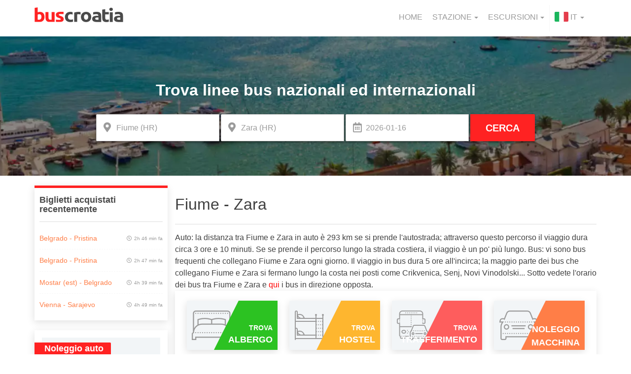

--- FILE ---
content_type: text/html; charset=UTF-8
request_url: https://www.buscroatia.com/it/fiume-zara/
body_size: 34651
content:


<!DOCTYPE html>
<html lang="it" class="it">
<head>
	
    <meta charset="UTF-8">
    <meta http-equiv="X-UA-Compatible" content="IE=edge">
    <meta name="viewport" content="width=device-width, initial-scale=1">
    <meta name="Description" content="BusCroatia">

    <link rel="author" href="/humans.txt" />

    <style>html{font-family:sans-serif;-ms-text-size-adjust:100%;-webkit-text-size-adjust:100%}body{margin:0}aside,header,nav{display:block}[hidden]{display:none}a{background-color:transparent}b,strong{font-weight:700}small{font-size:80%}img{border:0}hr{box-sizing:content-box;height:0}button,input{color:inherit;font:inherit;margin:0}button{overflow:visible}button{text-transform:none}button{-webkit-appearance:button}button::-moz-focus-inner,input::-moz-focus-inner{border:0;padding:0}input{line-height:normal}table{border-collapse:collapse;border-spacing:0}td,th{padding:0}*,:after,:before{-webkit-box-sizing:border-box;-moz-box-sizing:border-box;box-sizing:border-box}html{font-size:10px}body{font-family:'Roboto',sans-serif;font-size:16px;line-height:1.42857143;color:#9b9b9b;background-color:#fff}button,input{font-family:inherit;font-size:inherit;line-height:inherit}a{color:#337ab7;text-decoration:none}img{vertical-align:middle}hr{margin-top:22px;margin-bottom:22px;border:0;border-top:1px solid #eee}h2,h3{font-family:inherit;font-weight:500;line-height:1.1;color:inherit}h2,h3{margin-top:22px;margin-bottom:11px}h2{font-size:34px}h3{font-size:28px}small{font-size:87%}th{text-align:left}.text-center{text-align:center}ul{margin-top:0;margin-bottom:11px}ul ul{margin-bottom:0}.container{margin-right:auto;margin-left:auto;padding-left:15px;padding-right:15px}@media (min-width:769px){.container{width:750px}}@media (min-width:992px){.container{width:970px}}@media (min-width:1200px){.container{width:1170px}}.row{margin-left:-15px;margin-right:-15px}.col-lg-4,.col-md-1,.col-md-12,.col-md-2,.col-md-3,.col-md-4,.col-md-6,.col-md-9,.col-sm-1,.col-sm-12,.col-sm-2,.col-sm-3,.col-sm-4,.col-xs-6{position:relative;min-height:1px;padding-left:15px;padding-right:15px}.col-xs-6{float:left}.col-xs-6{width:50%}@media (min-width:769px){.col-sm-1,.col-sm-12,.col-sm-2,.col-sm-3,.col-sm-4{float:left}.col-sm-12{width:100%}.col-sm-4{width:33.33333333%}.col-sm-3{width:25%}.col-sm-2{width:16.66666667%}.col-sm-1{width:8.33333333%}}@media (min-width:992px){.col-md-1,.col-md-12,.col-md-2,.col-md-3,.col-md-4,.col-md-6,.col-md-9{float:left}.col-md-12{width:100%}.col-md-9{width:75%}.col-md-6{width:50%}.col-md-4{width:33.33333333%}.col-md-3{width:25%}.col-md-2{width:16.66666667%}.col-md-1{width:8.33333333%}}@media (min-width:1200px){.col-lg-4{float:left}.col-lg-4{width:33.33333333%}}table{background-color:transparent}label{display:inline-block;max-width:100%;margin-bottom:5px;font-weight:700}.form-control{display:block;font-size:16px;line-height:1.42857143;color:#555}.form-control{width:100%;height:36px;padding:6px 12px;background-color:#fff;background-image:none;border:1px solid #ccc;border-radius:4px;-webkit-box-shadow:inset 0 1px 1px rgba(0,0,0,.075);box-shadow:inset 0 1px 1px rgba(0,0,0,.075)}.form-control::-moz-placeholder{color:#999;opacity:1}.form-control:-ms-input-placeholder{color:#999}.form-control::-webkit-input-placeholder{color:#999}.form-control::-ms-expand{border:0;background-color:transparent}.form-group{margin-bottom:15px}@media (min-width:769px){.form-inline .form-group{display:inline-block;margin-bottom:0;vertical-align:middle}.form-inline .form-control{display:inline-block;width:auto;vertical-align:middle}}.btn{display:inline-block;margin-bottom:0;font-weight:400;text-align:center;vertical-align:middle;touch-action:manipulation;background-image:none;border:1px solid transparent;white-space:nowrap;padding:6px 12px;font-size:16px;line-height:1.42857143;border-radius:4px}.collapse{display:none}.caret{display:inline-block;width:0;height:0;margin-left:2px;vertical-align:middle;border-top:4px dashed;border-top:4px solid \9;border-right:4px solid transparent;border-left:4px solid transparent}.dropdown{position:relative}.dropdown-menu{position:absolute;top:100%;left:0;z-index:1000;display:none;float:left;min-width:160px;padding:5px 0;margin:2px 0 0;list-style:none;font-size:16px;text-align:left;background-color:#fff;border:1px solid #ccc;border:1px solid rgba(0,0,0,.15);border-radius:4px;-webkit-box-shadow:0 6px 12px rgba(0,0,0,.175);box-shadow:0 6px 12px rgba(0,0,0,.175);background-clip:padding-box}.dropdown-menu>li>a{display:block;padding:3px 20px;clear:both;font-weight:400;line-height:1.42857143;color:#333;white-space:nowrap}.open>.dropdown-menu{display:block}.open>a{outline:0}@media (min-width:769px){.navbar-right .dropdown-menu{left:auto;right:0}}.nav{margin-bottom:0;padding-left:0;list-style:none}.nav>li,.nav>li>a{position:relative;display:block}.nav>li>a{padding:10px 15px}.nav .open>a{background-color:#eee;border-color:#337ab7}.navbar{position:relative;min-height:50px;margin-bottom:22px;border:1px solid transparent}@media (min-width:769px){.navbar{border-radius:4px}.navbar-header{float:left}}.navbar-collapse{overflow-x:visible;padding-right:15px;padding-left:15px;border-top:1px solid transparent;box-shadow:inset 0 1px 0 rgba(255,255,255,.1);-webkit-overflow-scrolling:touch}@media (min-width:769px){.navbar-collapse{width:auto;border-top:0;box-shadow:none}.navbar-collapse.collapse{display:block!important;height:auto!important;padding-bottom:0;overflow:visible!important}}.container>.navbar-collapse,.container>.navbar-header{margin-right:-15px;margin-left:-15px}@media (min-width:769px){.container>.navbar-collapse,.container>.navbar-header{margin-right:0;margin-left:0}}.navbar-toggle{position:relative;float:right;margin-right:15px;padding:9px 10px;margin-top:8px;margin-bottom:8px;background-color:transparent;background-image:none;border:1px solid transparent;border-radius:4px}@media (min-width:769px){.navbar-toggle{display:none}}.navbar-nav{margin:7px -15px}.navbar-nav>li>a{padding-top:10px;padding-bottom:10px;line-height:22px}@media (max-width:768px){.navbar-nav .open .dropdown-menu{position:static;float:none;width:auto;margin-top:0;background-color:transparent;border:0;box-shadow:none}.navbar-nav .open .dropdown-menu>li>a{padding:5px 15px 5px 25px}.navbar-nav .open .dropdown-menu>li>a{line-height:22px}}@media (min-width:769px){.navbar-nav{float:left;margin:0}.navbar-nav>li{float:left}.navbar-nav>li>a{padding-top:14px;padding-bottom:14px}}.navbar-nav>li>.dropdown-menu{margin-top:0;border-top-right-radius:0;border-top-left-radius:0}@media (min-width:769px){.navbar-right{float:right!important;margin-right:-15px}}.navbar-default{background-color:#f8f8f8;border-color:#e7e7e7}.navbar-default .navbar-nav>li>a{color:#777}.navbar-default .navbar-toggle{border-color:#ddd}.navbar-default .navbar-collapse{border-color:#e7e7e7}.navbar-default .navbar-nav>.open>a{background-color:#e7e7e7;color:#555}@media (max-width:768px){.navbar-default .navbar-nav .open .dropdown-menu>li>a{color:#777}}.container:after,.container:before,.nav:after,.nav:before,.navbar-collapse:after,.navbar-collapse:before,.navbar-header:after,.navbar-header:before,.navbar:after,.navbar:before,.row:after,.row:before{content:" ";display:table}.container:after,.nav:after,.navbar-collapse:after,.navbar-header:after,.navbar:after,.row:after{clear:both}.hidden{display:none!important}@-ms-viewport{width:device-width}.far,.fas{-moz-osx-font-smoothing:grayscale;-webkit-font-smoothing:antialiased;display:inline-block;font-style:normal;font-variant:normal;text-rendering:auto;line-height:1}.fa-xs{font-size:.75em}.fa-2x{font-size:2em}.fa-dot-circle:before{content:"\f192"}.fa-long-arrow-alt-down:before{content:"\f309"}.fa-long-arrow-alt-up:before{content:"\f30c"}@font-face{font-family:'Font Awesome 5 Free';font-style:normal;font-weight:900;font-display:auto;src:url(https://www.buscroatia.com/it/wp-content/themes/gbb_wptheme/node_modules/@fortawesome/fontawesome-free/webfonts/fa-solid-900.eot);src:url(https://www.buscroatia.com/it/wp-content/themes/gbb_wptheme/node_modules/@fortawesome/fontawesome-free/webfonts/fa-solid-900.eot?#iefix) format('embedded-opentype'),url(https://www.buscroatia.com/it/wp-content/themes/gbb_wptheme/node_modules/@fortawesome/fontawesome-free/webfonts/fa-solid-900.woff2) format('woff2'),url(https://www.buscroatia.com/it/wp-content/themes/gbb_wptheme/node_modules/@fortawesome/fontawesome-free/webfonts/fa-solid-900.woff) format('woff'),url(https://www.buscroatia.com/it/wp-content/themes/gbb_wptheme/node_modules/@fortawesome/fontawesome-free/webfonts/fa-solid-900.ttf) format('truetype'),url(https://www.buscroatia.com/it/wp-content/themes/gbb_wptheme/node_modules/@fortawesome/fontawesome-free/webfonts/fa-solid-900.svg#fontawesome) format('svg')}.fas{font-family:'Font Awesome 5 Free';font-weight:900}@font-face{font-family:'Font Awesome 5 Free';font-style:normal;font-weight:400;font-display:auto;src:url(https://www.buscroatia.com/it/wp-content/themes/gbb_wptheme/node_modules/@fortawesome/fontawesome-free/webfonts/fa-regular-400.eot);src:url(https://www.buscroatia.com/it/wp-content/themes/gbb_wptheme/node_modules/@fortawesome/fontawesome-free/webfonts/fa-regular-400.eot?#iefix) format('embedded-opentype'),url(https://www.buscroatia.com/it/wp-content/themes/gbb_wptheme/node_modules/@fortawesome/fontawesome-free/webfonts/fa-regular-400.woff2) format('woff2'),url(https://www.buscroatia.com/it/wp-content/themes/gbb_wptheme/node_modules/@fortawesome/fontawesome-free/webfonts/fa-regular-400.woff) format('woff'),url(https://www.buscroatia.com/it/wp-content/themes/gbb_wptheme/node_modules/@fortawesome/fontawesome-free/webfonts/fa-regular-400.ttf) format('truetype'),url(https://www.buscroatia.com/it/wp-content/themes/gbb_wptheme/node_modules/@fortawesome/fontawesome-free/webfonts/fa-regular-400.svg#fontawesome) format('svg')}.far{font-family:'Font Awesome 5 Free';font-weight:400}html{line-height:1.15;-webkit-text-size-adjust:100%}@media (max-height:769px){html{overflow:scroll}}@media (max-height:769px){body{height:100%;overflow:hidden}}hr{box-sizing:content-box;overflow:visible;border:0;height:1px;margin-bottom:1.5em;margin:1rem auto 1.5rem;background-color:#ddd}a{background-color:transparent;color:#ff7e47;text-decoration:none}b,strong{font-weight:bolder}small{font-size:80%}img{border-style:none;height:auto;max-width:100%}.header__main nav .header__navigation ul.navbar-nav,body,button,input{margin:0}button,input{overflow:visible}button{text-transform:none}[type=button],[type=submit],button{-webkit-appearance:button}[type=button]::-moz-focus-inner,[type=submit]::-moz-focus-inner,button::-moz-focus-inner{border-style:none;padding:0}[type=button]:-moz-focusring,[type=submit]:-moz-focusring,button:-moz-focusring{outline:1px dotted ButtonText}::-webkit-file-upload-button{-webkit-appearance:button;font:inherit}[hidden]{display:none}body,input{color:#404040;font-family:sans-serif;font-size:16px;font-size:1rem;line-height:1.5}button{font-family:sans-serif}button{color:#404040}h2,h3{clear:both}i{font-style:italic}table{margin:0 0 1.5em}html{box-sizing:border-box}*,:after,:before{box-sizing:inherit}body{background:#fff}ul{margin:0 0 1.5em 3em}ul{list-style:disc;padding-left:0}li>ul{margin-bottom:0;margin-left:1.5em}table{width:100%}button{border:1px solid;border-color:#ccc #ccc #bbb;border-radius:3px;background:#e6e6e6;color:rgba(0,0,0,.8);font-size:12px;font-size:.75rem;line-height:1;padding:.6em 1em .4em}input[type=text]{color:#666;border:1px solid #ccc;border-radius:3px;padding:3px}.alignright{display:inline;float:right;margin-left:1.5em}.company-rating div{display:inline-block}@font-face{src:url(https://www.buscroatia.com/it/wp-content/themes/gbb_wptheme/node_modules/@fortawesome/fontawesome-free/webfonts);font-display:swap}.btn-red{color:#fff;background:#f22;text-transform:uppercase;font-family:'Open Sans',sans-serif;font-size:20px;font-weight:600;border-radius:2px;padding:1rem 3rem}.btn-green{color:#fff;background:#f22;text-transform:uppercase;font-family:'Open Sans',sans-serif;font-size:20px;font-weight:600;border-radius:2px;padding:1rem 3rem;background:#2cc222}.btn-small{font-size:16px;padding:1rem;box-shadow:0 2px 4px rgba(0,0,0,.5)}.btn-flat{color:#f22;text-transform:uppercase;font-family:'Open Sans',sans-serif;font-size:18px;font-weight:700;padding:1rem 0}label{font-size:14px;padding:.2rem 1rem;border-radius:100px}label.label-light-danger{color:#fe5d5d;background-color:rgba(254,93,93,.15)}a:visited{color:#fff}@media (max-width:769px){.container{width:100%;padding:0;margin:0}.container .main{padding-top:0}}@media (min-width:769px) and (max-width:992px){.container{width:100%}}.card{padding:1rem;margin-bottom:2rem;background:#fff;box-shadow:-1px 4px 15px rgba(0,0,0,.12)}h3{font-family:'Open Sans',sans-serif}h3{color:#4a4a4a;border-bottom:1px solid #ddd;padding:.5rem 0;font-weight:600;font-size:24px}.company-rating{font-size:14px;display:block}@media (max-width:769px){.company-rating{border-left:unset;font-size:12px;padding-left:0}}.company-rating__star-rating{display:block;vertical-align:unset!important}.company-rating__star-rating .company-rating__rating{font-size:10px;background-color:#2cc222;border-radius:20px;-webkit-border-radius:20px;-moz-border-radius:20px;font-weight:600;color:#fff;padding:0 .6rem;display:inline-block}.company-rating__rating-no{display:block;font-size:10px}@media (max-width:769px){.company-rating__rating-no{display:none}}.header__main nav{margin:1rem auto;background:#fff;border:0}@media (max-width:769px){.header__main nav{position:fixed;bottom:40px;z-index:999;width:100%;background:0 0}}.header__main nav li a{padding-left:10px;padding-right:10px}.header__main nav .navbar-header__mobile-image{padding-top:5px}@media (max-width:769px){.header__main nav .navbar-header img{padding-top:1rem;padding-left:1.5rem}}@media (max-width:769px){.header__main nav .navbar-header button.nav-icon{width:38px;height:26px;position:absolute;bottom:.8rem;right:0;-webkit-transform:rotate(0deg);-moz-transform:rotate(0deg);-o-transform:rotate(0deg);transform:rotate(0deg);background:0 0;border:0}.header__main nav .navbar-header button.nav-icon span{display:block;position:absolute;height:6px;width:100%;background:#f22;border-radius:10px;opacity:1;left:0}.header__main nav .navbar-header button.nav-icon span:nth-child(1){top:12px;-webkit-transform:rotate(135deg);-moz-transform:rotate(135deg);-o-transform:rotate(135deg);transform:rotate(135deg)}.header__main nav .navbar-header button.nav-icon span:nth-child(2){opacity:0;left:60px}.header__main nav .navbar-header button.nav-icon span:nth-child(3){top:12px;-webkit-transform:rotate(-135deg);-moz-transform:rotate(-135deg);-o-transform:rotate(-135deg);transform:rotate(-135deg)}.header__main nav .navbar-header button.nav-icon.collapsed span{-webkit-transform:rotate(0deg);-moz-transform:rotate(0deg);-o-transform:rotate(0deg);transform:rotate(0deg)}.header__main nav .navbar-header button.nav-icon.collapsed span:nth-child(1){top:0}.header__main nav .navbar-header button.nav-icon.collapsed span:nth-child(2){top:12px;opacity:1;left:0}.header__main nav .navbar-header button.nav-icon.collapsed span:nth-child(3){top:24px}.header__main nav .navbar-header{width:100%;height:55px;min-height:55px;position:fixed;bottom:0;margin:0;z-index:2;overflow-y:hidden;background:#fff;box-shadow:1px 1px 4px rgba(0,0,0,.5);-moz-box-shadow:1px 1px 4px rgba(0,0,0,.5);-webkit-box-shadow:1px 1px 4px rgba(0,0,0,.5)}}.header__main nav .header__navigation ul li.dropdown span.lang__flag{height:100%}.header__main nav .header__navigation ul li.dropdown span.lang__flag img{vertical-align:initial}@media (max-width:769px){.header__main nav .header__navigation__item a.dropdown-toggle:after{font-family:"Font Awesome\ 5 Free";font-size:14px;font-weight:600;content:'\f054';padding-left:1rem}.header__main nav .header__navigation__item a span.caret{display:none}}.header__main nav .header__navigation__item a span.caret{margin-left:5px}@media (max-width:769px){.header__main nav .header__navigation__item a span.caret{display:none}.header__main nav .header__navigation{max-height:375px}}.header__main nav .header__navigation ul li a{color:#9b9b9b;font-size:16px;text-transform:uppercase;font-family:'Roboto',sans-serif;font-weight:500}.header__main nav .header__navigation ul li.dropdown.lang-picker{border-left:1px solid #f7f7f7}@media (max-width:769px){.header__main nav .header__navigation ul li.dropdown.lang-picker{border-left:none}}.header__main .get-the-app{display:none}@media (max-width:769px){.header__main .get-the-app{display:block;background-color:#2cc222;color:#fff;text-align:center;font-weight:600;font-size:14px;padding:.6rem}}.navbar-default .navbar-nav>.open>a{background-color:transparent}@media (min-width:769px){.navbar-right .dropdown-menu{right:unset;width:unset}}.main-hero{text-align:center;color:#fff;position:relative;display:inline-block;overflow:visible;width:100%}.main-hero picture img{position:absolute;width:100%;height:100%;z-index:-1;-o-object-fit:cover;object-fit:cover;left:0}.main-hero .search-form{padding-top:7rem}@media (min-width:769px) and (max-width:992px){.main-hero .search-form{padding-top:2rem}}.main-hero .search-form h2.search-form__title{color:#fff;font-family:'Open Sans',sans-serif;font-size:32px;font-weight:600;text-align:center}@media (max-width:769px){.main-hero .search-form h2.search-form__title{display:none}}.main-hero .search-form .form-fields{margin-top:2rem;padding-bottom:7rem}.main-hero .search-form .form-fields input{padding:1rem 1rem 1rem 4rem;color:#9b9b9b;height:5.5rem;width:25rem;border-radius:0}.main-hero .search-form .form-fields input:first-of-type{border-top-left-radius:2px;border-bottom-left-radius:2px;box-shadow:0 2px 4px rgba(0,0,0,.5);-webkit-box-shadow:0 2px 4px rgba(0,0,0,.5);-moz-box-shadow:0 2px 4px rgba(0,0,0,.5)}@media (max-width:992px){.main-hero .search-form .form-fields input:first-of-type{border:0;border-top-left-radius:0;border-bottom-left-radius:0;background-color:#fff}}@media (min-width:769px) and (max-width:992px){.main-hero .search-form .form-fields input{width:195px}}.main-hero .search-form .form-fields .btn-red{height:5.5rem;border-top-left-radius:0;border-bottom-left-radius:0;box-shadow:0 2px 4px rgba(0,0,0,.5);-webkit-box-shadow:0 2px 4px rgba(0,0,0,.5);-moz-box-shadow:0 2px 4px rgba(0,0,0,.5)}.main-hero .search-form__inner-wrapper{position:relative}.main-hero .search-form__inner-wrapper span.search-form__stations:before{font-weight:900;content:'\f3c5'}.main-hero .search-form__inner-wrapper span.search-form__datepicker:before,.main-hero .search-form__inner-wrapper span.search-form__stations:before{font-family:'Font Awesome\ 5 Free';font-size:20px;color:#9b9b9b;position:absolute;left:1.5rem;top:1.2rem}@media (max-width:769px){.main-hero .search-form__inner-wrapper span.search-form__datepicker:before,.main-hero .search-form__inner-wrapper span.search-form__stations:before{font-family:initial;content:'\25C9';font-size:14px;color:#fe5d5d;left:18px;top:18px}}.main-hero .search-form__inner-wrapper span.search-form__datepicker:before{content:'\f073';font-weight:400}@media (max-width:769px){.main-hero .search-form__inner-wrapper span.search-form__datepicker:before{font-family:'Font Awesome\ 5 Free';content:'\f271'}.main-hero .search-form__inner-wrapper.form-group:first-of-type{margin-bottom:0}}.main-hero .search-form__switch-arrows{display:none}@media (max-width:769px){.main-hero .search-form__switch-arrows{display:block;position:absolute;color:#fe5d5d;background:#fff;min-width:40px;z-index:10;right:4rem;top:4.5rem}.main-hero .search-form{padding-top:0}.main-hero .search-form .form-fields{padding-bottom:0}.main-hero .search-form .form-fields .btn-red,.main-hero .search-form .form-fields input{width:100%}}.left-sidebar{font-size:16px;padding-top:2rem;padding-left:0}@media (min-width:769px) and (max-width:992px){.left-sidebar{padding-right:0}}.left-sidebar h3{margin-top:0}@media (max-width:769px){.left-sidebar{display:none}}@media (max-width:480px){.left-sidebar{padding-right:0}}.left-sidebar .recent-tickets{padding:1rem;margin-bottom:2rem;background:#fff;box-shadow:-1px 4px 15px rgba(0,0,0,.12);border-top:5px solid #f22}@media (min-width:769px) and (max-width:992px){.left-sidebar .recent-tickets{display:none}}.left-sidebar .recent-tickets h3{padding:.5rem 0 1.5rem;font-weight:700;font-size:18px;font-family:'Open Sans',sans-serif;border-bottom:1px solid #ddd}.left-sidebar .recent-tickets ul{list-style:none;margin:0}.left-sidebar .recent-tickets ul li{padding:1rem 0;border-bottom:1px dashed #f7f7f7}.left-sidebar .recent-tickets ul li:last-of-type{border:0}.left-sidebar .recent-tickets ul li a{text-decoration:none}.left-sidebar .recent-tickets ul li a span.recent-tickets__route{font-weight:300;white-space:nowrap;overflow:hidden;text-overflow:ellipsis;width:17rem;display:inline-block;vertical-align:middle;color:#ff7e47;font-size:14px}.left-sidebar .recent-tickets ul li a span.recent-tickets__time{color:#9b9b9b;float:right;line-height:2.5;vertical-align:middle;font-size:10px}.left-sidebar .recent-tickets ul li a span.recent-tickets__time:before{font-family:'Font Awesome\ 5 Free';font-weight:400;content:'\f017';padding-right:.5rem}.left-sidebar .mobile-app,.left-sidebar .rent-a-car{padding:1rem;margin-bottom:2rem;background:#fff;box-shadow:-1px 4px 15px rgba(0,0,0,.12);position:relative}@media (min-width:769px) and (max-width:992px){.left-sidebar .mobile-app,.left-sidebar .rent-a-car{display:none}}.left-sidebar .mobile-app__title,.left-sidebar .rent-a-car__title{position:absolute;left:0;top:2.5rem;border-top-right-radius:2px;border-bottom-right-radius:2px;padding:.3rem 1.5rem .3rem 2rem;color:#fff;background:#f22;font-size:18px;font-family:'Open Sans',sans-serif}.left-sidebar .mobile-app__wrapper,.left-sidebar .rent-a-car__wrapper{margin:.5rem;background:#f2f5f7}.left-sidebar .mobile-app__wrapper img,.left-sidebar .rent-a-car__wrapper img{padding:5rem 2rem 2rem;vertical-align:middle}.left-sidebar .mobile-app__wrapper{text-align:center}.left-sidebar .mobile-app__wrapper a:first-child img{padding-bottom:.5rem}.left-sidebar .mobile-app__wrapper a:last-child img{padding-top:.5rem}.left-sidebar .excursion__container{padding:1rem;margin-bottom:2rem;background:#fff;box-shadow:-1px 4px 15px rgba(0,0,0,.12);text-align:center;position:relative}.left-sidebar .excursion__title{color:#4a4a4a;margin-bottom:.5rem;font-weight:500;font-size:16px;font-family:'Open Sans',sans-serif}.left-sidebar .excursion__item__image{min-height:14rem;margin:.5rem;background:#f2f5f7}.left-sidebar .excursion__item__image img{width:100%!important}.left-sidebar .excursion__content{margin:1rem auto}.left-sidebar .excursion__note{width:55px;height:55px;color:#f22;font-weight:600;line-height:1.2;padding:.8rem 0;position:absolute;right:1rem;top:1rem;background:#fff;font-size:10px;border-radius:100px;border:2px dotted #f22;box-shadow:1px 1px 4px rgba(0,0,0,.5)}.left-sidebar .excursion__price{font-size:18px;display:block}@media (min-width:769px) and (max-width:992px){.left-sidebar .recommended-excursions{display:none}}#cookie-notice .cookie-notice-container a{color:#2cc222}.main{font-weight:300;font-family:'Roboto',sans-serif;font-size:16px;padding-top:2rem;padding-right:0;padding-left:0;padding-bottom:4rem}.hidden{display:none}@media (max-width:769px){.static-page img.alignright{display:block;width:100%}}#cookie-notice{background-color:rgba(0,0,0,.5)!important;font-family:'Open Sans',sans-serif;color:#f7f7f7;font-size:12px}#cookie-notice .cookie-notice-container span{vertical-align:middle;padding-right:1rem}@media (max-width:480px){#cookie-notice .cookie-notice-container span{vertical-align:unset;padding-right:0}}@media (min-width:480px) and (max-width:769px){#cookie-notice .cookie-notice-container span{font-size:14px}}#cookie-notice .cookie-notice-container a.btn-green{color:#f7f7f7;margin-top:10px;margin-left:0;display:inline-block;max-width:150px;font-size:12px}@media (max-width:480px){#cookie-notice .cookie-notice-container a.btn-green{display:block;max-width:unset;width:100%}}.bus-table__body-row{padding:1rem;background:#fff;box-shadow:-1px 4px 15px rgba(0,0,0,.12);margin-bottom:1rem}.clone{display:none}.search-result__table .row:first-child{padding:1rem .5rem}@media (max-width:769px){.search-result__table .row:first-child{padding:1rem .5rem 0}}.search-result__table .row div{vertical-align:middle}@media (max-width:769px){.search-result__table .display-all .ticket__details{display:block}}.search-result__table .ticket__details{font-size:16px;font-family:'Roboto',sans-serif;padding-left:.5rem;padding-right:.5rem;display:flex;align-items:center;justify-content:center}@media (min-width:769px) and (max-width:992px){.search-result__table .ticket__details{justify-content:unset;text-align:left}}@media (max-width:769px){.search-result__table .ticket__details{display:none}.search-result__table .ticket__details.ticket__details-mobile{display:block}}.search-result__table .ticket__details-mobile{display:none}@media (max-width:769px){.search-result__table .ticket__details-mobile{display:block;font-size:14px}.search-result__table .ticket__details-mobile .trip-details{text-align:right;font-size:12px}.search-result__table .ticket__details-mobile .trip-details .trip-duration:before{font-family:"Font Awesome\ 5 Free";content:'\f017'}.search-result__table .ticket__details-mobile .trip-details .changes,.search-result__table .ticket__details-mobile-departure i{color:#4ecd4f}.search-result__table .ticket__details-mobile .trip-details .changes:before{content:'\007C';color:#9b9b9b}.search-result__table .ticket__details-mobile .ticket__price{font-size:20px}.search-result__table .ticket__details-mobile .ticket__time{color:#9b9b9b;font-size:16px}.search-result__table .ticket__details-mobile .ticket__station-name:before{content:'';display:block;width:1px;height:15px;position:absolute;top:19px;left:65px;border-right:1px dotted #9b9b9b}.search-result__table .ticket__details-mobile-destination i{color:#9b9b9b}}.search-result__table .ticket__departure-date{font-weight:500;color:#4a4a4a}.search-result__table .ticket__price{text-align:right;padding-right:0;font-weight:600;font-size:18px}.search-result__table .ticket__price--value{color:#4a4a4a}.search-result__table .ticket__price--currency{color:#f22}@media (max-width:769px){.search-result__table .ticket__price--section{position:unset}}.search-result__table .ticket__buy-button{text-align:right}.search-result__table .ticket__buy-button a{min-width:100px}@media (max-width:769px){.search-result__table .ticket__buy-button{display:none}}.search-result__table .ticket__time{color:#f22;font-weight:600;font-family:'Open Sans',sans-serif}.search-result__table .ticket__station{display:block;min-width:18.5rem;white-space:nowrap;overflow:hidden;text-overflow:ellipsis}.search-result__table .ticket__station-name{font-weight:500}.search-result__table .ticket__station-address{font-weight:300}.search-result__table .ticket__connection{padding:0;color:#4a4a4a;text-align:center}.search-result__table .ticket__connection span:first-child{padding-bottom:.5rem;font-size:12px}.search-result__table .ticket__connection span.connecting-line{content:'';width:100%;height:1px;position:relative;display:block;border-bottom:1px dashed #ddd}.search-result__table .ticket__connection span.connecting-line:after,.search-result__table .ticket__connection span.connecting-line:before{content:'';width:6px;height:6px;position:absolute;top:-.3rem;border-radius:100px;display:inline-block;background:#ddd;border:1px solid #fff;box-shadow:0 0 0 1pt #ddd}.search-result__table .ticket__connection span.connecting-line:before{left:-1rem}.search-result__table .ticket__connection span.connecting-line:after{right:-1rem}.search-result__table .ticket__connection span:last-child{font-size:10px;text-transform:uppercase}.search-result__table .ticket__destination{margin-left:1rem}.search-result__table .ticket__bus-company{color:#9b9b9b;font-size:14px;font-family:'Open Sans',sans-serif}.banners-block .banner-wrapper .trapezoid-bg span small,.search-result__table .ticket__bus-company .bus-table__id{display:block}.search-result__table .ticket__bus-company .bus-table__id .company-name{font-size:10px;font-weight:600;overflow:hidden;text-overflow:ellipsis;white-space:nowrap;color:#404040}@media (max-width:769px){.search-result__table .ticket__bus-company{float:left}}.search-result__table .ticket__amenities{margin-left:1rem}@media (max-width:769px){.search-result__table .ticket__amenities{display:none}}@media (min-width:992px) and (max-width:1200px){.search-result__table .ticket__amenities{width:56%}}.search-result__table .ticket__amenities img,.search-result__table .ticket__note img{padding-right:.5rem}.search-result__table .ticket__amenities div.route-operational,.search-result__table .ticket__amenities div.route-stations{display:inline-block;padding-right:.5rem}.search-result__table .ticket__amenities div.route-operational img,.search-result__table .ticket__amenities div.route-stations img{padding-right:0}.search-result__table .ticket__note{text-align:right}@media (max-width:480px){.search-result__table .ticket__note label{font-size:12px}}.banners-block,.banners-block .banner-wrapper{background:#fff;box-shadow:-1px 4px 15px rgba(0,0,0,.12);padding:2rem 1rem}.banners-block{margin-bottom:2rem;clear:both;text-align:center}@media (max-width:480px){.banners-block{margin-bottom:1rem;padding-left:0;padding-right:0}}.banners-block .banner-wrapper{width:22%;margin:0 1rem;position:relative;display:inline-block;background:#f2f5f7;border-radius:2px}@media (max-width:480px){.banners-block .banner-wrapper{width:27%;padding:1rem 1rem 3rem}}@media (min-width:480px) and (max-width:1200px){.banners-block .banner-wrapper{width:21.6%}}@media (min-width:480px) and (max-width:769px){.banners-block .banner-wrapper{width:30.5%;margin:0 .5rem}}@media (min-width:610px) and (max-width:769px){.banners-block .banner-wrapper{margin:0 .7rem}}.banners-block .banner-wrapper a{color:#fff;text-transform:uppercase;font-weight:600;font-family:'Open Sans',sans-serif;text-align:right;z-index:1099}.banners-block .banner-wrapper a .item{display:inline-block!important;float:left}@media (max-width:480px){.banners-block .banner-wrapper a .item{text-align:center;margin:0 auto;width:100%}}.banners-block .banner-wrapper .trapezoid-bg{border-left:50px solid transparent;height:auto;position:absolute;top:0;right:0;width:70%;z-index:0}@media (max-width:480px){.banners-block .banner-wrapper .trapezoid-bg{border-left:none;width:100%;bottom:0}}.banners-block .banner-wrapper .trapezoid-bg span{font-size:18px}@media (max-width:480px){.banners-block .banner-wrapper .trapezoid-bg span{font-size:14px}}@media (min-width:480px) and (max-width:1200px){.banners-block .banner-wrapper .trapezoid-bg span{font-size:14px}}.banners-block .banner-wrapper .trapezoid-bg span.txt{position:absolute;right:1rem;top:4.5rem;z-index:99999}@media (max-width:480px){.banners-block .banner-wrapper .trapezoid-bg span.txt{position:relative;top:6.5rem;line-height:1}}@media (min-width:480px) and (max-width:1200px){.banners-block .banner-wrapper .trapezoid-bg span.txt{top:5.5rem;white-space:nowrap}}.banners-block .banner-wrapper:nth-of-type(4) .trapezoid-bg{border-bottom:100px solid #ff7e47}@media (max-width:480px){.banners-block .banner-wrapper:nth-of-type(4) .trapezoid-bg{border-bottom:40px solid #ff7e47}}.banners-block .banner-wrapper:nth-of-type(3) .trapezoid-bg{border-bottom:100px solid #fe5d5d}@media (max-width:480px){.banners-block .banner-wrapper:nth-of-type(3) .trapezoid-bg{border-bottom:40px solid #fe5d5d}}.banners-block .banner-wrapper:nth-of-type(2) .trapezoid-bg{border-bottom:100px solid #feb62f}@media (max-width:480px){.banners-block .banner-wrapper:nth-of-type(2) .trapezoid-bg{border-bottom:40px solid #feb62f}}.banners-block .banner-wrapper:nth-of-type(1) .trapezoid-bg{border-bottom:100px solid #2cc222}@media (max-width:480px){.banners-block .banner-wrapper:nth-of-type(1) .trapezoid-bg{border-bottom:40px solid #2cc222}}.banners-block__three-col{box-shadow:unset}@media (max-width:480px){.banners-block__three-col .col-md-12{padding-left:0;padding-right:0}}.banners-block__three-col .banner-wrapper{width:30%}@media (max-width:480px){.banners-block__three-col .banner-wrapper{float:left;width:28%}}@media (min-width:480px) and (max-width:769px){.banners-block__three-col .banner-wrapper{float:left;width:29%}}.search-results__content .card.no-results{background-color:#f2f5f7;text-align:center;display:none;margin-bottom:0}.search-results__content .card.no-results .no-results__title{font-size:20px;font-family:'Open Sans',sans-serif;font-weight:600}@media (max-width:769px){.search-results__content .card.no-results .no-results__title{font-size:16px}}.search-results__content .card.no-results .no-results__reset-filters{font-size:16px;color:#f22;font-weight:400}</style>
    
    

    <script>
    /*! loadCSS. [c]2017 Filament Group, Inc. MIT License */
    !function(a){"use strict";var b=function(b,c,d){function j(a){if(e.body)return a();setTimeout(function(){j(a)})}function l(){f.addEventListener&&f.removeEventListener("load",l),f.media=d||"all"}var g,e=a.document,f=e.createElement("link");if(c)g=c;else{var h=(e.body||e.getElementsByTagName("head")[0]).childNodes;g=h[h.length-1]}var i=e.styleSheets;f.rel="stylesheet",f.href=b,f.media="only x",j(function(){g.parentNode.insertBefore(f,c?g:g.nextSibling)});var k=function(a){for(var b=f.href,c=i.length;c--;)if(i[c].href===b)return a();setTimeout(function(){k(a)})};return f.addEventListener&&f.addEventListener("load",l),f.onloadcssdefined=k,k(l),f};"undefined"!=typeof exports?exports.loadCSS=b:a.loadCSS=b}("undefined"!=typeof global?global:this);
    /*! loadCSS rel=preload polyfill. [c]2017 Filament Group, Inc. MIT License */
    !function(a){if(a.loadCSS){var b=loadCSS.relpreload={};if(b.support=function(){try{return a.document.createElement("link").relList.supports("preload")}catch(a){return!1}},b.poly=function(){for(var b=a.document.getElementsByTagName("link"),c=0;c<b.length;c++){var d=b[c];"preload"===d.rel&&"style"===d.getAttribute("as")&&(a.loadCSS(d.href,d,d.getAttribute("media")),d.rel=null)}},!b.support()){b.poly();var c=a.setInterval(b.poly,300);a.addEventListener&&a.addEventListener("load",function(){b.poly(),a.clearInterval(c)}),a.attachEvent&&a.attachEvent("onload",function(){a.clearInterval(c)})}}}(this);
    </script>

        

    
    <!-- Robots -->
        <meta name="robots" content="index,follow,noodp,noydir" />
    

    <!-- Add to homescreen for Chrome on Android -->
    <meta name="mobile-web-app-capable" content="yes">
    <!--<link rel="icon" sizes="192x192" href="images/touch/chrome-touch-icon-192x192.png">-->

	<!-- Add to homescreen for Safari on iOS -->
	<meta name="apple-mobile-web-app-capable" content="yes">
	<meta name="apple-mobile-web-app-status-bar-style" content="black">
	<meta name="apple-mobile-web-app-title" content="Web Starter Kit">

    <!-- Display favicons -->
    <link rel="icon" type="image/png" href="/favicon.ico">
    <link rel="icon" type="image/png" sizes="16x16" href="/favicons/favicon-16x16.png">
    <link rel="icon" type="image/png" sizes="32x32" href="/favicons/favicon-32x32.png">
    <link rel="icon" type="image/png" sizes="96x96" href="/favicons/favicon-96x96.png">
    <link rel="icon" type="image/png" sizes="144x144" href="/favicons/android-icon-144x144.png">
    <link rel="icon" type="image/png" sizes="192x192" href="/favicons/android-icon-192x192.png">

    <link rel="apple-touch-icon" href="/favicons/apple-icon.png">
    <link rel="apple-touch-icon" sizes="57x57" href="/favicons/apple-icon-57x57.png">
    <link rel="apple-touch-icon" sizes="60x60" href="/favicons/apple-icon-60x60.png">
    <link rel="apple-touch-icon" sizes="72x72" href="/favicons/apple-icon-72x72.png">
    <link rel="apple-touch-icon" sizes="76x76" href="/favicons/apple-icon-76x76.png">
    <link rel="apple-touch-icon" sizes="114x114" href="/favicons/apple-icon-114x114.png">
    <link rel="apple-touch-icon" sizes="120x120" href="/favicons/apple-icon-120x120.png">
    <link rel="apple-touch-icon" sizes="144x144" href="/favicons/apple-icon-144x144.png">
    <link rel="apple-touch-icon" sizes="152x152" href="/favicons/apple-icon-152x152.png">
    <link rel="apple-touch-icon" sizes="180x180" href="/favicons/apple-icon-180x180.png">
    <link rel="apple-touch-icon-precomposed" href="/favicons/apple-icon-precomposed.png">

    <meta name="msapplication-square70x70logo" content="/favicons/ms-icon-70x70.png">
    <meta name="msapplication-square150x150logo" content="/favicons/ms-icon-150x150.png">
    <meta name="msapplication-square310x310logo" content="/favicons/ms-icon-310x310.png">
    <meta name="msapplication-TileColor" content="#ffffff">

    <link rel="https://www.buscroatia.com/it/favicons/manifest.json">


    <script>

        var langURIsegment      = '/it';
        var REQUEST_URI_SEGMENT1 = 'fiume-zara';

    </script>


		<script src="/js/bowser.min.js"></script>
	<script>
		if (bowser.msie && bowser.version < 9) {
			alert('Your browser is a "dinosaur" :(\nBuscroatia webpage will not work correctly unless you switch to a newer browser!');
		}
	</script>
	

    
	  
		<!-- All in One SEO 4.2.6.1 - aioseo.com -->
		<title>Bus da Fiume a Zara, orari bus e prezzi</title>
		<meta name="description" content="Viaggio tra Rijeka e Zadar in autobus, trovate orari bus i prezzi biglietti per bus da Fiume e Zara" />
		<meta name="robots" content="max-image-preview:large" />
		<link rel="canonical" href="https://www.buscroatia.com/it/fiume-zara/" />
		<meta name="generator" content="All in One SEO (AIOSEO) 4.2.6.1 " />
		<meta property="og:locale" content="en_US" />
		<meta property="og:site_name" content="Bus Croazia - Orari autobus per tutta la Croazia |" />
		<meta property="og:type" content="article" />
		<meta property="og:title" content="Bus da Fiume a Zara, orari bus e prezzi" />
		<meta property="og:description" content="Viaggio tra Rijeka e Zadar in autobus, trovate orari bus i prezzi biglietti per bus da Fiume e Zara" />
		<meta property="og:url" content="https://www.buscroatia.com/it/fiume-zara/" />
		<meta property="article:published_time" content="2014-01-10T11:10:16+00:00" />
		<meta property="article:modified_time" content="2014-09-08T11:47:45+00:00" />
		<meta name="twitter:card" content="summary" />
		<meta name="twitter:title" content="Bus da Fiume a Zara, orari bus e prezzi" />
		<meta name="twitter:description" content="Viaggio tra Rijeka e Zadar in autobus, trovate orari bus i prezzi biglietti per bus da Fiume e Zara" />
		<!-- All in One SEO -->

<link rel="alternate" type="application/rss+xml" title="Bus Croazia - Orari autobus per tutta la Croazia &raquo; Fiume &#8211; Zara Comments Feed" href="https://www.buscroatia.com/it/fiume-zara/feed/" />
<script type="text/javascript">
window._wpemojiSettings = {"baseUrl":"https:\/\/s.w.org\/images\/core\/emoji\/14.0.0\/72x72\/","ext":".png","svgUrl":"https:\/\/s.w.org\/images\/core\/emoji\/14.0.0\/svg\/","svgExt":".svg","source":{"concatemoji":"https:\/\/www.buscroatia.com\/it\/wp-includes\/js\/wp-emoji-release.min.js?ver=6.1.5"}};
/*! This file is auto-generated */
!function(e,a,t){var n,r,o,i=a.createElement("canvas"),p=i.getContext&&i.getContext("2d");function s(e,t){var a=String.fromCharCode,e=(p.clearRect(0,0,i.width,i.height),p.fillText(a.apply(this,e),0,0),i.toDataURL());return p.clearRect(0,0,i.width,i.height),p.fillText(a.apply(this,t),0,0),e===i.toDataURL()}function c(e){var t=a.createElement("script");t.src=e,t.defer=t.type="text/javascript",a.getElementsByTagName("head")[0].appendChild(t)}for(o=Array("flag","emoji"),t.supports={everything:!0,everythingExceptFlag:!0},r=0;r<o.length;r++)t.supports[o[r]]=function(e){if(p&&p.fillText)switch(p.textBaseline="top",p.font="600 32px Arial",e){case"flag":return s([127987,65039,8205,9895,65039],[127987,65039,8203,9895,65039])?!1:!s([55356,56826,55356,56819],[55356,56826,8203,55356,56819])&&!s([55356,57332,56128,56423,56128,56418,56128,56421,56128,56430,56128,56423,56128,56447],[55356,57332,8203,56128,56423,8203,56128,56418,8203,56128,56421,8203,56128,56430,8203,56128,56423,8203,56128,56447]);case"emoji":return!s([129777,127995,8205,129778,127999],[129777,127995,8203,129778,127999])}return!1}(o[r]),t.supports.everything=t.supports.everything&&t.supports[o[r]],"flag"!==o[r]&&(t.supports.everythingExceptFlag=t.supports.everythingExceptFlag&&t.supports[o[r]]);t.supports.everythingExceptFlag=t.supports.everythingExceptFlag&&!t.supports.flag,t.DOMReady=!1,t.readyCallback=function(){t.DOMReady=!0},t.supports.everything||(n=function(){t.readyCallback()},a.addEventListener?(a.addEventListener("DOMContentLoaded",n,!1),e.addEventListener("load",n,!1)):(e.attachEvent("onload",n),a.attachEvent("onreadystatechange",function(){"complete"===a.readyState&&t.readyCallback()})),(e=t.source||{}).concatemoji?c(e.concatemoji):e.wpemoji&&e.twemoji&&(c(e.twemoji),c(e.wpemoji)))}(window,document,window._wpemojiSettings);
</script>
<style type="text/css">
img.wp-smiley,
img.emoji {
	display: inline !important;
	border: none !important;
	box-shadow: none !important;
	height: 1em !important;
	width: 1em !important;
	margin: 0 0.07em !important;
	vertical-align: -0.1em !important;
	background: none !important;
	padding: 0 !important;
}
</style>
	<link rel='stylesheet' id='wp-block-library-css' href='https://www.buscroatia.com/it/wp-includes/css/dist/block-library/style.min.css?ver=6.1.5' type='text/css' media='all' />
<link rel='stylesheet' id='classic-theme-styles-css' href='https://www.buscroatia.com/it/wp-includes/css/classic-themes.min.css?ver=1' type='text/css' media='all' />
<style id='global-styles-inline-css' type='text/css'>
body{--wp--preset--color--black: #000000;--wp--preset--color--cyan-bluish-gray: #abb8c3;--wp--preset--color--white: #ffffff;--wp--preset--color--pale-pink: #f78da7;--wp--preset--color--vivid-red: #cf2e2e;--wp--preset--color--luminous-vivid-orange: #ff6900;--wp--preset--color--luminous-vivid-amber: #fcb900;--wp--preset--color--light-green-cyan: #7bdcb5;--wp--preset--color--vivid-green-cyan: #00d084;--wp--preset--color--pale-cyan-blue: #8ed1fc;--wp--preset--color--vivid-cyan-blue: #0693e3;--wp--preset--color--vivid-purple: #9b51e0;--wp--preset--gradient--vivid-cyan-blue-to-vivid-purple: linear-gradient(135deg,rgba(6,147,227,1) 0%,rgb(155,81,224) 100%);--wp--preset--gradient--light-green-cyan-to-vivid-green-cyan: linear-gradient(135deg,rgb(122,220,180) 0%,rgb(0,208,130) 100%);--wp--preset--gradient--luminous-vivid-amber-to-luminous-vivid-orange: linear-gradient(135deg,rgba(252,185,0,1) 0%,rgba(255,105,0,1) 100%);--wp--preset--gradient--luminous-vivid-orange-to-vivid-red: linear-gradient(135deg,rgba(255,105,0,1) 0%,rgb(207,46,46) 100%);--wp--preset--gradient--very-light-gray-to-cyan-bluish-gray: linear-gradient(135deg,rgb(238,238,238) 0%,rgb(169,184,195) 100%);--wp--preset--gradient--cool-to-warm-spectrum: linear-gradient(135deg,rgb(74,234,220) 0%,rgb(151,120,209) 20%,rgb(207,42,186) 40%,rgb(238,44,130) 60%,rgb(251,105,98) 80%,rgb(254,248,76) 100%);--wp--preset--gradient--blush-light-purple: linear-gradient(135deg,rgb(255,206,236) 0%,rgb(152,150,240) 100%);--wp--preset--gradient--blush-bordeaux: linear-gradient(135deg,rgb(254,205,165) 0%,rgb(254,45,45) 50%,rgb(107,0,62) 100%);--wp--preset--gradient--luminous-dusk: linear-gradient(135deg,rgb(255,203,112) 0%,rgb(199,81,192) 50%,rgb(65,88,208) 100%);--wp--preset--gradient--pale-ocean: linear-gradient(135deg,rgb(255,245,203) 0%,rgb(182,227,212) 50%,rgb(51,167,181) 100%);--wp--preset--gradient--electric-grass: linear-gradient(135deg,rgb(202,248,128) 0%,rgb(113,206,126) 100%);--wp--preset--gradient--midnight: linear-gradient(135deg,rgb(2,3,129) 0%,rgb(40,116,252) 100%);--wp--preset--duotone--dark-grayscale: url('#wp-duotone-dark-grayscale');--wp--preset--duotone--grayscale: url('#wp-duotone-grayscale');--wp--preset--duotone--purple-yellow: url('#wp-duotone-purple-yellow');--wp--preset--duotone--blue-red: url('#wp-duotone-blue-red');--wp--preset--duotone--midnight: url('#wp-duotone-midnight');--wp--preset--duotone--magenta-yellow: url('#wp-duotone-magenta-yellow');--wp--preset--duotone--purple-green: url('#wp-duotone-purple-green');--wp--preset--duotone--blue-orange: url('#wp-duotone-blue-orange');--wp--preset--font-size--small: 13px;--wp--preset--font-size--medium: 20px;--wp--preset--font-size--large: 36px;--wp--preset--font-size--x-large: 42px;--wp--preset--spacing--20: 0.44rem;--wp--preset--spacing--30: 0.67rem;--wp--preset--spacing--40: 1rem;--wp--preset--spacing--50: 1.5rem;--wp--preset--spacing--60: 2.25rem;--wp--preset--spacing--70: 3.38rem;--wp--preset--spacing--80: 5.06rem;}:where(.is-layout-flex){gap: 0.5em;}body .is-layout-flow > .alignleft{float: left;margin-inline-start: 0;margin-inline-end: 2em;}body .is-layout-flow > .alignright{float: right;margin-inline-start: 2em;margin-inline-end: 0;}body .is-layout-flow > .aligncenter{margin-left: auto !important;margin-right: auto !important;}body .is-layout-constrained > .alignleft{float: left;margin-inline-start: 0;margin-inline-end: 2em;}body .is-layout-constrained > .alignright{float: right;margin-inline-start: 2em;margin-inline-end: 0;}body .is-layout-constrained > .aligncenter{margin-left: auto !important;margin-right: auto !important;}body .is-layout-constrained > :where(:not(.alignleft):not(.alignright):not(.alignfull)){max-width: var(--wp--style--global--content-size);margin-left: auto !important;margin-right: auto !important;}body .is-layout-constrained > .alignwide{max-width: var(--wp--style--global--wide-size);}body .is-layout-flex{display: flex;}body .is-layout-flex{flex-wrap: wrap;align-items: center;}body .is-layout-flex > *{margin: 0;}:where(.wp-block-columns.is-layout-flex){gap: 2em;}.has-black-color{color: var(--wp--preset--color--black) !important;}.has-cyan-bluish-gray-color{color: var(--wp--preset--color--cyan-bluish-gray) !important;}.has-white-color{color: var(--wp--preset--color--white) !important;}.has-pale-pink-color{color: var(--wp--preset--color--pale-pink) !important;}.has-vivid-red-color{color: var(--wp--preset--color--vivid-red) !important;}.has-luminous-vivid-orange-color{color: var(--wp--preset--color--luminous-vivid-orange) !important;}.has-luminous-vivid-amber-color{color: var(--wp--preset--color--luminous-vivid-amber) !important;}.has-light-green-cyan-color{color: var(--wp--preset--color--light-green-cyan) !important;}.has-vivid-green-cyan-color{color: var(--wp--preset--color--vivid-green-cyan) !important;}.has-pale-cyan-blue-color{color: var(--wp--preset--color--pale-cyan-blue) !important;}.has-vivid-cyan-blue-color{color: var(--wp--preset--color--vivid-cyan-blue) !important;}.has-vivid-purple-color{color: var(--wp--preset--color--vivid-purple) !important;}.has-black-background-color{background-color: var(--wp--preset--color--black) !important;}.has-cyan-bluish-gray-background-color{background-color: var(--wp--preset--color--cyan-bluish-gray) !important;}.has-white-background-color{background-color: var(--wp--preset--color--white) !important;}.has-pale-pink-background-color{background-color: var(--wp--preset--color--pale-pink) !important;}.has-vivid-red-background-color{background-color: var(--wp--preset--color--vivid-red) !important;}.has-luminous-vivid-orange-background-color{background-color: var(--wp--preset--color--luminous-vivid-orange) !important;}.has-luminous-vivid-amber-background-color{background-color: var(--wp--preset--color--luminous-vivid-amber) !important;}.has-light-green-cyan-background-color{background-color: var(--wp--preset--color--light-green-cyan) !important;}.has-vivid-green-cyan-background-color{background-color: var(--wp--preset--color--vivid-green-cyan) !important;}.has-pale-cyan-blue-background-color{background-color: var(--wp--preset--color--pale-cyan-blue) !important;}.has-vivid-cyan-blue-background-color{background-color: var(--wp--preset--color--vivid-cyan-blue) !important;}.has-vivid-purple-background-color{background-color: var(--wp--preset--color--vivid-purple) !important;}.has-black-border-color{border-color: var(--wp--preset--color--black) !important;}.has-cyan-bluish-gray-border-color{border-color: var(--wp--preset--color--cyan-bluish-gray) !important;}.has-white-border-color{border-color: var(--wp--preset--color--white) !important;}.has-pale-pink-border-color{border-color: var(--wp--preset--color--pale-pink) !important;}.has-vivid-red-border-color{border-color: var(--wp--preset--color--vivid-red) !important;}.has-luminous-vivid-orange-border-color{border-color: var(--wp--preset--color--luminous-vivid-orange) !important;}.has-luminous-vivid-amber-border-color{border-color: var(--wp--preset--color--luminous-vivid-amber) !important;}.has-light-green-cyan-border-color{border-color: var(--wp--preset--color--light-green-cyan) !important;}.has-vivid-green-cyan-border-color{border-color: var(--wp--preset--color--vivid-green-cyan) !important;}.has-pale-cyan-blue-border-color{border-color: var(--wp--preset--color--pale-cyan-blue) !important;}.has-vivid-cyan-blue-border-color{border-color: var(--wp--preset--color--vivid-cyan-blue) !important;}.has-vivid-purple-border-color{border-color: var(--wp--preset--color--vivid-purple) !important;}.has-vivid-cyan-blue-to-vivid-purple-gradient-background{background: var(--wp--preset--gradient--vivid-cyan-blue-to-vivid-purple) !important;}.has-light-green-cyan-to-vivid-green-cyan-gradient-background{background: var(--wp--preset--gradient--light-green-cyan-to-vivid-green-cyan) !important;}.has-luminous-vivid-amber-to-luminous-vivid-orange-gradient-background{background: var(--wp--preset--gradient--luminous-vivid-amber-to-luminous-vivid-orange) !important;}.has-luminous-vivid-orange-to-vivid-red-gradient-background{background: var(--wp--preset--gradient--luminous-vivid-orange-to-vivid-red) !important;}.has-very-light-gray-to-cyan-bluish-gray-gradient-background{background: var(--wp--preset--gradient--very-light-gray-to-cyan-bluish-gray) !important;}.has-cool-to-warm-spectrum-gradient-background{background: var(--wp--preset--gradient--cool-to-warm-spectrum) !important;}.has-blush-light-purple-gradient-background{background: var(--wp--preset--gradient--blush-light-purple) !important;}.has-blush-bordeaux-gradient-background{background: var(--wp--preset--gradient--blush-bordeaux) !important;}.has-luminous-dusk-gradient-background{background: var(--wp--preset--gradient--luminous-dusk) !important;}.has-pale-ocean-gradient-background{background: var(--wp--preset--gradient--pale-ocean) !important;}.has-electric-grass-gradient-background{background: var(--wp--preset--gradient--electric-grass) !important;}.has-midnight-gradient-background{background: var(--wp--preset--gradient--midnight) !important;}.has-small-font-size{font-size: var(--wp--preset--font-size--small) !important;}.has-medium-font-size{font-size: var(--wp--preset--font-size--medium) !important;}.has-large-font-size{font-size: var(--wp--preset--font-size--large) !important;}.has-x-large-font-size{font-size: var(--wp--preset--font-size--x-large) !important;}
.wp-block-navigation a:where(:not(.wp-element-button)){color: inherit;}
:where(.wp-block-columns.is-layout-flex){gap: 2em;}
.wp-block-pullquote{font-size: 1.5em;line-height: 1.6;}
</style>
<link rel='stylesheet' id='wp-lightbox-2.min.css-css' href='https://www.buscroatia.com/it/wp-content/plugins/wp-lightbox-2/styles/lightbox.min.css?ver=1.3.4' type='text/css' media='all' />
<link rel='stylesheet' id='tablepress-default-css'rel="preload" href='https://www.buscroatia.com/it/wp-content/plugins/tablepress/css/default.min.css?ver=1.14' type='text/css' media='all' /as="style" onload="this.rel='stylesheet'">
        <noscript><link rel="stylesheet" href="https://www.buscroatia.com/it/wp-content/plugins/tablepress/css/default.min.css?ver=1.14"></noscript>
<script type='text/javascript' src='https://www.buscroatia.com/it/js/jquery/jquery-2.1.3.min.js?ver=6.1.5' id='jquery-js'></script>
<script type='text/javascript' src='https://www.buscroatia.com/it/js/main_prewp.js.php?ver=1.00' id='main_prewp-js'></script>
<script type='text/javascript' defer src='https://www.buscroatia.com/it/wp-content/themes/gbb_wptheme/node_modules/vanilla-lazyload/dist/lazyload.min.js?ver=12.0.0' id='lazyload-js'></script>
<script type='text/javascript' defer src='https://www.buscroatia.com/it/js/main_postwp.js?ver=1.00' id='main_postwp-js'></script>
<link rel="https://api.w.org/" href="https://www.buscroatia.com/it/wp-json/" /><link rel="alternate" type="application/json" href="https://www.buscroatia.com/it/wp-json/wp/v2/pages/1266" /><link rel="EditURI" type="application/rsd+xml" title="RSD" href="https://www.buscroatia.com/it/xmlrpc.php?rsd" />
<link rel="wlwmanifest" type="application/wlwmanifest+xml" href="https://www.buscroatia.com/it/wp-includes/wlwmanifest.xml" />
<link rel='shortlink' href='https://www.buscroatia.com/it/?p=1266' />
<link rel="alternate" type="application/json+oembed" href="https://www.buscroatia.com/it/wp-json/oembed/1.0/embed?url=https%3A%2F%2Fwww.buscroatia.com%2Fit%2Ffiume-zara%2F" />
<link rel="alternate" type="text/xml+oembed" href="https://www.buscroatia.com/it/wp-json/oembed/1.0/embed?url=https%3A%2F%2Fwww.buscroatia.com%2Fit%2Ffiume-zara%2F&#038;format=xml" />
    <script type="text/javascript">
        jQuery(document).ready(function(){
                                jQuery('#depstat').val('Fiume');
                                    jQuery('#arrstat').val('Zara');
                                    jQuery('#dSv').val('1124');
                                    jQuery('#aSv').val('1505');
                            });
    </script>




	<link rel="profile" href="http://gmpg.org/xfn/11">
	<link rel="pingback" href="https://www.buscroatia.com/it/xmlrpc.php">

	<link rel="apple-touch-icon-precomposed" href="apple-touch-icon-precomposed.png">

    <style>

#user-msg-wrapper{
    display: none;
    position: fixed;
    width: 100%; height: 100%;
    top: 0px;
    right: 0px;
    bottom: 0px;
    left: 0px;
}

#user-msg{

    display: none;
    position: fixed;

    max-width: 600px;
    width: 100%;
    max-height: 200px;
    height: 100%;

    margin: 0px auto;

    background-color: #fff;

    opacity: 0.95;

    padding: 80px 50px;
    border: 1px solid #e61010;
    border-radius: 8px;

    top: 0px;
    right: 0px;
    bottom: 0px;
    left: 0px;


    top: 350px;
    z-index: 99;

    text-align: center;
}

#user-msg .smiley{
    display: block;
}
</style>

		<style>
		#dev-header b{ font-weight: bold!important; }

	</style>
	
	



    <script>



/**************************************
 * JavaScript Client Detection
 * (C) viazenetti GmbH (Christian Ludwig)
 * http://jsfiddle.net/ChristianL/AVyND/
 ************************/
function jsClientDetails(){

    var unknown = '-';

    // screen
    var screenSize = '';
    if (screen.width) {
        width = (screen.width) ? screen.width : '';
        height = (screen.height) ? screen.height : '';
        screenSize += '' + width + " x " + height;
    }

    //browser
    var nVer = navigator.appVersion;
    var nAgt = navigator.userAgent;
    var browser = navigator.appName;
    var version = '' + parseFloat(navigator.appVersion);
    var majorVersion = parseInt(navigator.appVersion, 10);
    var nameOffset, verOffset, ix;

    // Opera
    if ((verOffset = nAgt.indexOf('Opera')) != -1) {
        browser = 'Opera';
        version = nAgt.substring(verOffset + 6);
        if ((verOffset = nAgt.indexOf('Version')) != -1) {
            version = nAgt.substring(verOffset + 8);
        }
    }
    // MSIE
    else if ((verOffset = nAgt.indexOf('MSIE')) != -1) {
        browser = 'Microsoft Internet Explorer';
        version = nAgt.substring(verOffset + 5);
    }
    // Chrome
    else if ((verOffset = nAgt.indexOf('Chrome')) != -1) {
        browser = 'Chrome';
        version = nAgt.substring(verOffset + 7);
    }
    // Safari
    else if ((verOffset = nAgt.indexOf('Safari')) != -1) {
        browser = 'Safari';
        version = nAgt.substring(verOffset + 7);
        if ((verOffset = nAgt.indexOf('Version')) != -1) {
            version = nAgt.substring(verOffset + 8);
        }
    }
    // Firefox
    else if ((verOffset = nAgt.indexOf('Firefox')) != -1) {
        browser = 'Firefox';
        version = nAgt.substring(verOffset + 8);
    }
    // MSIE 11+
    else if (nAgt.indexOf('Trident/') != -1) {
        browser = 'Microsoft Internet Explorer';
        version = nAgt.substring(nAgt.indexOf('rv:') + 3);
    }
    // Other browsers
    else if ((nameOffset = nAgt.lastIndexOf(' ') + 1) < (verOffset = nAgt.lastIndexOf('/'))) {
        browser = nAgt.substring(nameOffset, verOffset);
        version = nAgt.substring(verOffset + 1);
        if (browser.toLowerCase() == browser.toUpperCase()) {
            browser = navigator.appName;
        }
    }
    // trim the version string
    if ((ix = version.indexOf(';')) != -1) version = version.substring(0, ix);
    if ((ix = version.indexOf(' ')) != -1) version = version.substring(0, ix);
    if ((ix = version.indexOf(')')) != -1) version = version.substring(0, ix);

    majorVersion = parseInt('' + version, 10);
    if (isNaN(majorVersion)) {
        version = '' + parseFloat(navigator.appVersion);
        majorVersion = parseInt(navigator.appVersion, 10);
    }

    // mobile version
    var mobile = /Mobile|mini|Fennec|Android|iP(ad|od|hone)/.test(nVer);

    // cookie
    var cookieEnabled = (navigator.cookieEnabled) ? true : false;

    if (typeof navigator.cookieEnabled == 'undefined' && !cookieEnabled) {
        document.cookie = 'testcookie';
        cookieEnabled = (document.cookie.indexOf('testcookie') != -1) ? true : false;
    }

    // system
    var os = unknown;
    var clientStrings = [
        {s:'Windows 3.11', r:/Win16/},
        {s:'Windows 95', r:/(Windows 95|Win95|Windows_95)/},
        {s:'Windows ME', r:/(Win 9x 4.90|Windows ME)/},
        {s:'Windows 98', r:/(Windows 98|Win98)/},
        {s:'Windows CE', r:/Windows CE/},
        {s:'Windows 2000', r:/(Windows NT 5.0|Windows 2000)/},
        {s:'Windows XP', r:/(Windows NT 5.1|Windows XP)/},
        {s:'Windows Server 2003', r:/Windows NT 5.2/},
        {s:'Windows Vista', r:/Windows NT 6.0/},
        {s:'Windows 7', r:/(Windows 7|Windows NT 6.1)/},
        {s:'Windows 8.1', r:/(Windows 8.1|Windows NT 6.3)/},
        {s:'Windows 8', r:/(Windows 8|Windows NT 6.2)/},
        {s:'Windows NT 4.0', r:/(Windows NT 4.0|WinNT4.0|WinNT|Windows NT)/},
        {s:'Windows ME', r:/Windows ME/},
        {s:'Android', r:/Android/},
        {s:'Open BSD', r:/OpenBSD/},
        {s:'Sun OS', r:/SunOS/},
        {s:'Linux', r:/(Linux|X11)/},
        {s:'iOS', r:/(iPhone|iPad|iPod)/},
        {s:'Mac OS X', r:/Mac OS X/},
        {s:'Mac OS', r:/(MacPPC|MacIntel|Mac_PowerPC|Macintosh)/},
        {s:'QNX', r:/QNX/},
        {s:'UNIX', r:/UNIX/},
        {s:'BeOS', r:/BeOS/},
        {s:'OS/2', r:/OS\/2/},
        {s:'Search Bot', r:/(nuhk|Googlebot|Yammybot|Openbot|Slurp|MSNBot|Ask Jeeves\/Teoma|ia_archiver)/}
    ];
    for (var id in clientStrings) {
        var cs = clientStrings[id];
        if (cs.r.test(nAgt)) {
            os = cs.s;
            break;
        }
    }

    var osVersion = unknown;

    if (/Windows/.test(os)) {
        osVersion = /Windows (.*)/.exec(os)[1];
        os = 'Windows';
    }

    switch (os) {
        case 'Mac OS X':
            osVersion = /Mac OS X (10[\.\_\d]+)/.exec(nAgt)[1];
            break;

        case 'Android':
            osVersion = /Android ([\.\_\d]+)/.exec(nAgt)[1];
            break;

        case 'iOS':
            osVersion = /OS (\d+)_(\d+)_?(\d+)?/.exec(nVer);
            osVersion = osVersion[1] + '.' + osVersion[2] + '.' + (osVersion[3] | 0);
            break;
    }

    // flash (you'll need to include swfobject)
    /* script src="//ajax.googleapis.com/ajax/libs/swfobject/2.2/swfobject.js" */
    var flashVersion = 'no check';
    if (typeof swfobject != 'undefined') {
        var fv = swfobject.getFlashPlayerVersion();
        if (fv.major > 0) {
            flashVersion = fv.major + '.' + fv.minor + ' r' + fv.release;
        }
        else  {
            flashVersion = unknown;
        }
    }


    // window's height and width: (NOT including toolbars/scrollbars)
    var w = window.innerWidth
            || document.documentElement.clientWidth
            || document.body.clientWidth;

    var h = window.innerHeight
            || document.documentElement.clientHeight
            || document.body.clientHeight;

    var windowSize = w + ' x ' + h;


    var jscd = {
        screen: screenSize,
        windowSize: windowSize,
        browser: browser,
        browserVersion: version,
        mobile: mobile,
        os: os,
        osVersion: osVersion,
        cookies: cookieEnabled,
        flashVersion: flashVersion
    };

    return jscd;
    /*
        alert(
            'OS: ' + jscd.os +' '+ jscd.osVersion + '\n'+
            'Browser: ' + jscd.browser +' '+ jscd.browserVersion + '\n' +
            'Mobile: ' + jscd.mobile + '\n' +
            'Flash: ' + jscd.flashVersion + '\n' +
            'Cookies: ' + jscd.cookies + '\n' +
            'Screen Size: ' + jscd.screen
        );
    */
}






/*******************************************************************
 * Determine the mobile operating system.
 * This function either returns 'iOS', 'Android' or 'unknown'
 *
 * @returns {String}
 *****************************************************************/
function getMobileOperatingSystem(){

    var userAgent = navigator.userAgent || navigator.vendor || window.opera;

    if( userAgent.match( /iPad/i ) || userAgent.match( /iPhone/i ) || userAgent.match( /iPod/i ) ){
        return 'iOS';
    }else if( userAgent.match( /Android/i ) ){
        return 'Android';
    }else{
        return 'unknown';
    }
}//END function getMobileOperatingSystem()

</script>





	<script>
			
		jQuery.browser={};(function(){jQuery.browser.msie=false;
		jQuery.browser.version=0;if(navigator.userAgent.match(/MSIE ([0-9]+)\./)){
		jQuery.browser.msie=true;jQuery.browser.version=RegExp.$1;}})();

	
    </script>
    
    <!-- SVG icons loader -->
    <script>
			(function(e){function t(t,n,r,o){"use strict";function a(){for(var e,n=0;u.length>n;n++)u[n].href&&u[n].href.indexOf(t)>-1&&(e=!0);e?i.media=r||"all":setTimeout(a)}var i=e.document.createElement("link"),c=n||e.document.getElementsByTagName("script")[0],u=e.document.styleSheets;return i.rel="stylesheet",i.href=t,i.media="only x",i.onload=o||function(){},c.parentNode.insertBefore(i,c),a(),i}var n=function(r,o){"use strict";if(r&&3===r.length){var a=e.navigator,i=e.Image,c=!(!document.createElementNS||!document.createElementNS("http://www.w3.org/2000/svg","svg").createSVGRect||!document.implementation.hasFeature("http://www.w3.org/TR/SVG11/feature#Image","1.1")||e.opera&&-1===a.userAgent.indexOf("Chrome")||-1!==a.userAgent.indexOf("Series40")),u=new i;u.onerror=function(){n.method="png",t(r[2])},u.onload=function(){var e=1===u.width&&1===u.height,a=r[e&&c?0:e?1:2];n.method=e&&c?"svg":e?"datapng":"png",n.href=a,t(a,null,null,o)},u.src="[data-uri]",document.documentElement.className+=" grunticon"}};n.loadCSS=t,e.grunticon=n})(this);      

		grunticon(["/images/icons/final/icons.data.svg.css", "/images/icons/final/icons.data.png.css", "/images/icons/final/icons.fallback.css"]);
	</script>
	<noscript><link href="/images/icons/final/icons.fallback.css" rel="stylesheet"></noscript>
	<!-- /SVG icons -->

	<!--[if lt IE 9]>
		<script src="/vendor/html5shiv/dist/html5shiv.min.js"></script>
		<script src="/vendor/selectivizr-min.js"></script>
	<![endif]-->

    <script async src="//pagead2.googlesyndication.com/pagead/js/adsbygoogle.js"></script>
    <script src="https://www.buscroatia.com/it/wp-content/themes/gbb_wptheme/js/dist/ad-sense.min.js"></script>

</head>
<body class="static-page">

                <!-- Google Tag Manager -->
                <noscript>
                    <iframe src="//www.googletagmanager.com/ns.html?id=GTM-KJ3TJ3"
                            height="0" width="0" style="display:none;visibility:hidden"></iframe>
                </noscript>
                <script>
                (function(w,d,s,l,i){

                        w[l]=w[l]||[];
                        w[l].push({
                            'gtm.start':new Date().getTime(),event:'gtm.js'
                        });

                        var f=d.getElementsByTagName(s)[0],
                            j=d.createElement(s),
                            dl=l!='dataLayer'?'&l='+l:'';

                        j.async=true;
                        j.src='//www.googletagmanager.com/gtm.js?id='+i+dl;
                        f.parentNode.insertBefore(j,f);

                })(window,document,'script','dataLayer','GTM-KJ3TJ3');
                </script>
                <!-- End Google Tag Manager --><!--[if lt IE 9]>
	<div class="browsehappy">
	<span>&nbsp;</span>
	<p>
		Your browser is <em>ancient!</em>&nbsp;&nbsp;<a rel="nofollow" target="_blank" href="http://browsehappy.com/">Upgrade to a different browser</a> :)
	</p>
	</div>
<![endif]-->

<div class="page-wrap static page  fiume-zara">
<!-- forces the footer to stick to bottom -->

<!-- Header -->
    <header class="header__main">
        <a class="get-the-app">Scarica l’app gratuita!</a>
        <nav class="navbar navbar-default">
            <div class="container">
                <!-- Logo -->
                <div class="navbar-header">
                    <button type="button" class="navbar-toggle collapsed nav-icon" data-toggle="collapse" data-target="#bc-navbar-collapse" aria-expanded="false" aria-label="navigation toggle button">
                          <span></span>
                          <span></span>
                          <span></span>
                    </button>
                    <a href="https://www.buscroatia.com/it">
                        <img src="https://www.buscroatia.com/it/wp-content/themes/gbb_wptheme/images/buscroatia_logo_dark.png" class="navbar-header__mobile-image" alt="BusCroatia logo image" >
                    </a>
                                    </div>
                <!-- /Logo -->
                <!-- Collect all nav links for toggling -->
                <div class="header__navigation collapse navbar-collapse" id="bc-navbar-collapse">
                    <ul class="header__navigation__list nav navbar-nav navbar-right" data-hook="navigation">
                        <li class="header__navigation__item">
<a class="header__navigation__link end-nav-link "href="https://www.buscroatia.com/it">Home</a>
</li>
<li class="header__navigation__item header__navigation__item--dropdown dropdown">
<a class="header__navigation__link dropdown-toggle " data-toggle="dropdown" aria-haspopup="true" aria-expanded="false" href="">Stazione<span class="caret"></span></a>
<ul class="children dropdown-menu"><li class="header__navigation__item header__navigation__item--dropdown dropdown">
<a class="header__navigation__link dropdown-toggle " data-toggle="dropdown" aria-haspopup="true" aria-expanded="false" href="https://www.buscroatia.com/it/stazioni-istria">Istria<span class="caret"></span></a>
<ul class="children dropdown-menu"><li class="header__navigation__item">
<a class="header__navigation__link end-nav-link "href="https://www.buscroatia.com/it/stazione-bus-pola">Pola</a>
</li>
<li class="header__navigation__item">
<a class="header__navigation__link end-nav-link "href="https://www.buscroatia.com/it/stazione-bus-parenzo">Parenzo</a>
</li>
<li class="header__navigation__item">
<a class="header__navigation__link end-nav-link "href="https://www.buscroatia.com/it/stazione-bus-rovigno">Rovigno</a>
</li>
<li class="header__navigation__item">
<a class="header__navigation__link end-nav-link "href="https://www.buscroatia.com/it/cittanova">Cittanova</a>
</li>
<li class="header__navigation__item">
<a class="header__navigation__link end-nav-link "href="https://www.buscroatia.com/it/umag">Umago</a>
</li>
</ul>
</li>
<li class="header__navigation__item header__navigation__item--dropdown dropdown">
<a class="header__navigation__link dropdown-toggle " data-toggle="dropdown" aria-haspopup="true" aria-expanded="false" href="https://www.buscroatia.com/it/croazia-continentale">Croazia continentale<span class="caret"></span></a>
<ul class="children dropdown-menu"><li class="header__navigation__item">
<a class="header__navigation__link end-nav-link "href="https://www.buscroatia.com/it/stazione-bus-zagabria">Zagabria</a>
</li>
</ul>
</li>
<li class="header__navigation__item header__navigation__item--dropdown dropdown">
<a class="header__navigation__link dropdown-toggle " data-toggle="dropdown" aria-haspopup="true" aria-expanded="false" href="https://www.buscroatia.com/it/quarnero">Quarnero<span class="caret"></span></a>
<ul class="children dropdown-menu"><li class="header__navigation__item">
<a class="header__navigation__link end-nav-link "href="https://www.buscroatia.com/it/stazione-bus-fiume">Fiume</a>
</li>
</ul>
</li>
<li class="header__navigation__item header__navigation__item--dropdown dropdown">
<a class="header__navigation__link dropdown-toggle " data-toggle="dropdown" aria-haspopup="true" aria-expanded="false" href="https://www.buscroatia.com/it/dalmazia">Dalmazia<span class="caret"></span></a>
<ul class="children dropdown-menu"><li class="header__navigation__item">
<a class="header__navigation__link end-nav-link "href="https://www.buscroatia.com/it/stazione-bus-ragusa">Ragusa</a>
</li>
<li class="header__navigation__item">
<a class="header__navigation__link end-nav-link "href="https://www.buscroatia.com/it/stazione-bus-spalato">Spalato</a>
</li>
<li class="header__navigation__item">
<a class="header__navigation__link end-nav-link "href="https://www.buscroatia.com/it/stazione-bus-zara">Zara</a>
</li>
<li class="header__navigation__item">
<a class="header__navigation__link end-nav-link "href="https://www.buscroatia.com/it/stazione-bus-makarska">Makarska</a>
</li>
<li class="header__navigation__item">
<a class="header__navigation__link end-nav-link "href="https://www.buscroatia.com/it/stazione-bus-sebenico">Sebenico</a>
</li>
<li class="header__navigation__item">
<a class="header__navigation__link end-nav-link "href="https://www.buscroatia.com/it/stazione-bus-trogir">Trogir</a>
</li>
</ul>
</li>
</ul>
</li>
<li class="header__navigation__item header__navigation__item--dropdown dropdown">
<a class="header__navigation__link dropdown-toggle " data-toggle="dropdown" aria-haspopup="true" aria-expanded="false" href="https://www.buscroatia.com/it/escursioni-croazia">Escursioni<span class="caret"></span></a>
<ul class="children dropdown-menu"><li class="header__navigation__item">
<a class="header__navigation__link end-nav-link "href="https://www.buscroatia.com/it/escursioni-split">Escursioni Spalato</a>
</li>
<li class="header__navigation__item">
<a class="header__navigation__link end-nav-link "href="https://www.buscroatia.com/it/escursioni-ragusa">Escursioni Ragusa</a>
</li>
<li class="header__navigation__item">
<a class="header__navigation__link end-nav-link "href="https://www.buscroatia.com/it/escursioni-trogir">Escursioni Trogir</a>
</li>
<li class="header__navigation__item">
<a class="header__navigation__link end-nav-link "href="https://www.buscroatia.com/it/escursioni-zara">Escursioni Zara</a>
</li>
<li class="header__navigation__item">
<a class="header__navigation__link end-nav-link "href="https://www.buscroatia.com/it/escursioni-novigrad">Escursioni Novigrad</a>
</li>
<li class="header__navigation__item">
<a class="header__navigation__link end-nav-link "href="https://www.buscroatia.com/it/escursioni-abbazia">Escursioni Abbazia</a>
</li>
</ul>
</li>

                        <!-- Language Menu -->
                        <li class="dropdown lang-picker">
                            <a href="#" class="dropdown-toggle" data-toggle="dropdown" role="button" aria-haspopup="true" aria-expanded="false">
                                                                <span class="lang__flag lang__flag-it">
                                    <img src="https://www.buscroatia.com/it/wp-content/themes/gbb_wptheme/images/flags/it.svg" alt="it-flag" onerror="this.onerror=null;this.src='/var/www/wp-ttcountry-blogs/projects/buscroatia.com/public_html//wp-content/themes/gbb_wptheme/images/flags/it.png'">
                                </span>
                                <span class="lang__name">
                                    IT                                    <span class="caret"></span>
                                <span>
                            </a>
                            <ul class="dropdown-menu">
                                                                                                                                                                                    <li class="lang-menu__item ">
                                        <a href="/">
                                            <span class="lang__flag lang__flag-en">
                                                <img src="https://www.buscroatia.com/it/wp-content/themes/gbb_wptheme/images/flags/en.svg" onerror="this.onerror=null;this.src='/var/www/wp-ttcountry-blogs/projects/buscroatia.com/public_html//wp-content/themes/gbb_wptheme/images/flags/en.png'">
                                            </span>
                                            <span class="lang__name">
                                            EN                                            </span>
                                        </a>
                                    </li>
                                                                                                                                                                                    <li class="lang-menu__item ">
                                        <a href="/hr">
                                            <span class="lang__flag lang__flag-hr">
                                                <img src="https://www.buscroatia.com/it/wp-content/themes/gbb_wptheme/images/flags/hr.svg" onerror="this.onerror=null;this.src='/var/www/wp-ttcountry-blogs/projects/buscroatia.com/public_html//wp-content/themes/gbb_wptheme/images/flags/hr.png'">
                                            </span>
                                            <span class="lang__name">
                                            HR                                            </span>
                                        </a>
                                    </li>
                                                                                                                                                                                    <li class="lang-menu__item ">
                                        <a href="/de">
                                            <span class="lang__flag lang__flag-de">
                                                <img src="https://www.buscroatia.com/it/wp-content/themes/gbb_wptheme/images/flags/de.svg" onerror="this.onerror=null;this.src='/var/www/wp-ttcountry-blogs/projects/buscroatia.com/public_html//wp-content/themes/gbb_wptheme/images/flags/de.png'">
                                            </span>
                                            <span class="lang__name">
                                            DE                                            </span>
                                        </a>
                                    </li>
                                                                                                                                                                                    <li class="lang-menu__item ">
                                        <a href="/dk">
                                            <span class="lang__flag lang__flag-dk">
                                                <img src="https://www.buscroatia.com/it/wp-content/themes/gbb_wptheme/images/flags/dk.svg" onerror="this.onerror=null;this.src='/var/www/wp-ttcountry-blogs/projects/buscroatia.com/public_html//wp-content/themes/gbb_wptheme/images/flags/dk.png'">
                                            </span>
                                            <span class="lang__name">
                                            DK                                            </span>
                                        </a>
                                    </li>
                                                                                                                                                                                    <li class="lang-menu__item lang-menu__item dropdown__item--active ">
                                        <a href="/it">
                                            <span class="lang__flag lang__flag-it">
                                                <img src="https://www.buscroatia.com/it/wp-content/themes/gbb_wptheme/images/flags/it.svg" onerror="this.onerror=null;this.src='/var/www/wp-ttcountry-blogs/projects/buscroatia.com/public_html//wp-content/themes/gbb_wptheme/images/flags/it.png'">
                                            </span>
                                            <span class="lang__name">
                                            IT                                            </span>
                                        </a>
                                    </li>
                                                                                                                                                                                    <li class="lang-menu__item ">
                                        <a href="/nl">
                                            <span class="lang__flag lang__flag-nl">
                                                <img src="https://www.buscroatia.com/it/wp-content/themes/gbb_wptheme/images/flags/nl.svg" onerror="this.onerror=null;this.src='/var/www/wp-ttcountry-blogs/projects/buscroatia.com/public_html//wp-content/themes/gbb_wptheme/images/flags/nl.png'">
                                            </span>
                                            <span class="lang__name">
                                            NL                                            </span>
                                        </a>
                                    </li>
                                                            </ul>
                        </li>
                        <!-- /Language Menu -->
                    </ul>
                </div>
                <!-- /Navigation collapse -->
            </div>
            <!-- .containter -->
        </nav>
        <!-- /Navigation -->
    </header>
    <!-- /Header -->

<div id="main-search-form-wrap" class="main-hero">
    <picture>
        <source type="image/webp" srcset="https://www.buscroatia.com/it/wp-content/themes/gbb_wptheme/images/main_hero.webp">
        <source type="image/jpeg2" srcset="https://www.buscroatia.com/it/wp-content/themes/gbb_wptheme/images/main_hero.jp2">
        <img type="image/jpeg" src="https://www.buscroatia.com/it/wp-content/themes/gbb_wptheme/images/main_hero.jpg" alt="Search background image"
             srcset="https://www.buscroatia.com/it/wp-content/themes/gbb_wptheme/images/main_hero.jpg 600w,
                     https://www.buscroatia.com/it/wp-content/themes/gbb_wptheme/images/main_hero.jpg 1024w,
                     https://www.buscroatia.com/it/wp-content/themes/gbb_wptheme/images/main_hero.jpg 1200w"
             sizes="(max-width: 600px) 560px,
                    (max-width: 1024px) 980px, 1204px">
    </picture>
    <form class="search-form form-inline text-center" action="/it/ricerca-percorsi/" method="get">
        <h2 class="search-form__title">Trova linee bus nazionali ed internazionali</h2>
        <div class="col-sm-12 form-fields">
            <div class="search-form__inner-wrapper depstat form-group">
                <span class="search-form__stations">
                    <label for="depstat" hidden>Città, luogo, ... Da</label>
                    <input class="search-form__input form-control" name="dSn" id="depstat" type="text" placeholder="Città, luogo, ... Da" value="" required>
                </span>
            </div>
            <div class="search-form__switch-arrows">
                <span class="switch-arrow-down"><i class="fas fa-long-arrow-alt-down fa-2x"></i></span>
                <span class="switch-arrow-up"><i class="fas fa-long-arrow-alt-up fa-2x"></i></span>
            </div>
            <div class="search-form__inner-wrapper arrstat form-group">
                <span class="search-form__stations">
                    <label for="arrstat" hidden>Città, luogo, ... A</label>
                    <input class="search-form__input form-control" name="aSn" id="arrstat" type="text" placeholder="Città, luogo, ... A" value="" required>
                </span>
            </div>
            <div class="search-form__inner-wrapper search-form__inner-wrapper--date form-group">
                <span class="search-form__datepicker">
                    <label for="dp" hidden>Data di viaggio</label>
                    <input class="search-form__input datepicker form-control" name="d" id="dp" type="text" placeholder="Data di viaggio" value="" >
                </span>
            </div>
            <div class="search-form__inner-wrapper button form-group">
                <button class="search-form__button btn btn-red" type="submit">Cerca</button>
            </div>

            <input type="hidden" value="1124" name="dS" id="dSv">
            <input type="hidden" value="1505" name="aS" id="aSv">
        </div>
    </form>
</div>




	<div id="page_container_wrap" class="container">

		<!-- Side content -->
			
	<!-- Side content -->
	
		<aside class="side left-sidebar col-md-3">

            <!-- filter routes -->
                        <!-- /filter routes -->

            <!-- recent tickets -->
            <div class="recent-tickets side-boxitem-wrap">
                <h3 class="left-aside__title recent-tickets__title">Biglietti acquistati recentemente</h3>
                
                                    <ul class="recent-tickets__list">
                                                                                <li>
                                <a href="https://getbybus.com/it/pullman/belgrado/pristina">
							<span class="recent-tickets__route">
								Belgrado - Pristina							</span>
                                    <span class="recent-tickets__time">2h 46 min fa</span>
                                </a>
                            </li>
                                                                                <li>
                                <a href="https://getbybus.com/it/pullman/belgrado/pristina">
							<span class="recent-tickets__route">
								Belgrado - Pristina							</span>
                                    <span class="recent-tickets__time">2h 47 min fa</span>
                                </a>
                            </li>
                                                                                <li>
                                <a href="https://getbybus.com/it/pullman/mostar/belgrado">
							<span class="recent-tickets__route">
								Mostar (est) - Belgrado							</span>
                                    <span class="recent-tickets__time">4h 39 min fa</span>
                                </a>
                            </li>
                                                                                <li>
                                <a href="https://getbybus.com/it/pullman/vienna/sarajevo">
							<span class="recent-tickets__route">
								Vienna - Sarajevo							</span>
                                    <span class="recent-tickets__time">4h 49 min fa</span>
                                </a>
                            </li>
                                            </ul>
                            </div>
            <!-- /recent tickets -->

            <!-- rent-a-car -->
            <div class="rent-a-car side-boxitem-wrap rent-a-car__container">
                <a class="trip-link-wrap" href="https://www.buscroatia.com/it/ricerca-auto" target="_blank" rel="nofollow">
                    <h3 class="left-aside__title rent-a-car__title">Noleggio auto</h3>

                    <div class="rent-a-car__wrapper">
                                                    <img src="https://www.buscroatia.com/it/wp-content/themes/gbb_wptheme/images/car_rental.png" alt="Car image">
                                            </div>
                </a>
            </div>
            <!-- /rent-a-car -->

            <!-- recommend EXCursions -->
                                <div class="recommended-excursions narrow side-boxitem-wrap">
                                                    <a class="trip-link-wrap" href="/it/escursioni-croazia/?dep=13#trip3">
                                <div class="excursion__container">
                                    <div class="excursion__item__image">
                                        <img class="lazy" data-src="/exc-admin/uploads/2_tmb.jpg" alt="">
                                    </div>
                                    <div class="excursion__content">
                                        <div class="excursion__title">Cascate di Krka e Sebenico</div>
                                        <div class="excursion__note">da <span class="excursion__price">60€</span></div>
                                        <span class="btn-flat">Prenota l’escursione</span>
                                    </div>
                                </div><!-- /.excursion__container -->
                            </a>                            <a class="trip-link-wrap" href="/it/escursioni-croazia/?dep=13#trip2">
                                <div class="excursion__container">
                                    <div class="excursion__item__image">
                                        <img class="lazy" data-src="/exc-admin/uploads/31_tmb.jpg" alt="">
                                    </div>
                                    <div class="excursion__content">
                                        <div class="excursion__title">Laghi di Plitvice</div>
                                        <div class="excursion__note">da <span class="excursion__price">90€</span></div>
                                        <span class="btn-flat">Prenota l’escursione</span>
                                    </div>
                                </div><!-- /.excursion__container -->
                            </a>                            <a class="trip-link-wrap" href="/it/escursioni-croazia/?dep=13#trip11">
                                <div class="excursion__container">
                                    <div class="excursion__item__image">
                                        <img class="lazy" data-src="/exc-admin/uploads/28_tmb.jpg" alt="">
                                    </div>
                                    <div class="excursion__content">
                                        <div class="excursion__title">Mostar e Medjugorje</div>
                                        <div class="excursion__note">da <span class="excursion__price">67€</span></div>
                                        <span class="btn-flat">Prenota l’escursione</span>
                                    </div>
                                </div><!-- /.excursion__container -->
                            </a>                    </div>
                
            
            <!-- /recommend EXCursions -->

            <!-- get the free app -->
            <div class="mobile-app side-boxitem-wrap">
                <h3 class="mobile-app__title">Scarica l’app gratuita!</h3>

                <div class="mobile-app__wrapper">
                    <a target="_blank" rel="noopener" class="mobile-app__link"
                       href="https://itunes.apple.com/it/app/getbybus/id973441890"
                       title="GetByBus iOS">
                        <img class="lazy" data-src="https://www.buscroatia.com/it/wp-content/themes/gbb_wptheme/images/app_store_badge_US.png" alt="App store badge">
                    </a>
                    <a target="_blank" rel="noopener" class="mobile-app__link"
                       href="https://play.google.com/store/apps/details?id=com.getbybus.mobile&hl=it"
                       title="GetByBus Android">
                       <img class="lazy" data-src="https://www.buscroatia.com/it/wp-content/themes/gbb_wptheme/images/google_play_badge.png" alt="Google store badge">
                    </a>
                </div>
            </div><!-- /.mobile-app -->
            <!-- /get the free app -->

		
		</aside>
		<!-- /.side -->
	        			<!-- /.side -->

		<!-- main -->
		<div id="page_main_wrap" class="main col-md-9 ">
			
            			<div class="main-content">
				<h1 class="main-content__post-title">Fiume - Zara</h1>

				<hr>
            
								<div class="page_content_wrap">

                
                    <main id="main" class="site-main" role="main">

                					
						
                    						<!DOCTYPE html PUBLIC "-//W3C//DTD HTML 4.0 Transitional//EN" "http://www.w3.org/TR/REC-html40/loose.dtd">
<html><body class="static-page"><strong>Auto</strong>: la distanza tra <strong>Fiume e Zara</strong> in auto &egrave; 293 km se si prende l'autostrada; attraverso questo percorso il <strong>viaggio dura circa 3 ore e 10 minuti</strong>.

Se se prende il percorso <strong>lungo la strada costiera</strong>, il viaggio &egrave; un po' pi&ugrave; lungo.

<strong>Bus</strong>: vi sono bus frequenti che collegano<strong> Fiume e Zara ogni giorno</strong>. Il viaggio in bus dura 5 ore all'incirca; la maggio parte dei bus che collegano Fiume e Zara si <strong>fermano lungo la costa nei posti come Crikvenica</strong>, Senj, Novi Vinodolski... Sotto vedete l<strong>'orario dei bus tra Fiume e Zar</strong>a e <a href="https://www.buscroatia.com/it/ricerca-percorsi/?dS=1505&amp;aS=1124&amp;dSn=Zara%20%28HR%29%20Bus%20terminal&amp;aSn=Fiume%20%28HR%29%20Bus%20terminal&amp;d&amp;t"><strong><span style="color: #ff0000;">qui</span></strong></a> i bus in direzione opposta.

<div style="display: none;"></div>    <style>
        .search-result-top-message {
            display: block;
            clear: both;
            width: 100%;
            min-height: 10px;
            font-size: 14px;
        }

        .map-description {
            line-height: 1.35;
            overflow: hidden;
            white-space: nowrap;
        }

    </style><div class="bus-table">

        
        
        <div class="bus-table__body">
                                                <div id="search-banner-icons-wrapper" class="banners-block">
                        <div class="row">
                            <div class="col-md-12">
                                <div class="banner-wrapper">
                                    <a rel="nofollow" target="_blank" href="https://www.booking.com/it/searchresults.html?aid=359634&amp;latitude=44.115861&amp;longitude=15.224876&amp;radius=1&amp;label=BusCro_newbanner">
                                        <span class="item hotel"><img class="lazy" data-src="https://www.buscroatia.com/it/wp-content/themes/gbb_wptheme/images/hotel.png" src="https://www.buscroatia.com/it/wp-content/themes/gbb_wptheme/images/hotel.png" alt="Hotel icon"></span>
                                        <div class="trapezoid-bg">
                                            <span class="txt"><small>Trova</small>Albergo</span>
                                        </div>
                                    </a>
                                </div>
                                <div class="banner-wrapper">
                                    <a rel="nofollow" target="_blank" href="https://www.booking.com/it/searchresults.html?aid=359634&amp;latitude=44.115861&amp;longitude=15.224876&amp;radius=1&amp;label=BusCro_newbanner">
                                        <span class="item hostel"><img class="lazy" data-src="https://www.buscroatia.com/it/wp-content/themes/gbb_wptheme/images/hostel.png" src="https://www.buscroatia.com/it/wp-content/themes/gbb_wptheme/images/hostel.png" alt="Hostel icon"></span>
                                        <div class="trapezoid-bg">
                                            <span class="txt"><small>Trova</small>Hostel</span>
                                        </div>
                                    </a>
                                </div>
                                <div class="banner-wrapper">
                                    <a target="_blank" href="https://www.buscroatia.com/it/transfer-taxi">
                                        <span class="item transfers"><img class="lazy" data-src="https://www.buscroatia.com/it/wp-content/themes/gbb_wptheme/images/transfers.png" src="https://www.buscroatia.com/it/wp-content/themes/gbb_wptheme/images/transfers.png" alt="Bus icon"></span>
                                        <div class="trapezoid-bg">
                                            <span class="txt"><small>Trova</small>Trasferimento</span>
                                        </div>
                                    </a>
                                </div>
                                <div class="banner-wrapper">
                                    <a rel="nofollow" target="_blank" href="https://www.buscroatia.com/it/ricerca-auto">
                                        <span class="item rent-a-car"><img class="lazy" data-src="https://www.buscroatia.com/it/wp-content/themes/gbb_wptheme/images/rent_a_car.png" src="https://www.buscroatia.com/it/wp-content/themes/gbb_wptheme/images/rent_a_car.png" alt="Car icon"></span>
                                        <div class="trapezoid-bg">
                                            <span class="txt">Noleggio macchina</span>
                                        </div>
                                    </a>
                                </div>
                            </div>
                        </div>
                    </div>
                
                                <!-- Table row -->
                <div class="bus-table__body-row search-result__table  clone">
                    <div class="row">
                        <div class="col-md-12 col-sm-12 ticket__details">
                            <div class="col-md-3 col-sm-3">
                                <span class="ticket__departure-date">
                                    __DATE__ |
                                </span>

                                <span class="ticket__time">
                                    __DEPARTURE__TIME__                                </span>

                                <span class="ticket__station">
                                    <span class="ticket__station-name">__DEP__STATION__</span> ,
                                    <span class="ticket__station-address">
                                        __DEP__STOP__                                    </span>
                                </span>
                            </div>

                            <div class="col-md-1 col-sm-1 ticket__connection">
                                <span class="trip-duration">
                                    __TRAVEL__TIME                                </span>
                                <span class="connecting-line"></span>
                                <span class="changes">
                                    __BUS__CHANGES__                                </span>
                            </div>

                            <div class="col-md-3 col-sm-3 ticket__destination">
                                <span class="ticket__time">
                                    __ARRIVAL__TIME__                                </span>

                                <span class="ticket__station">
                                    <span class="ticket__station-name">__ARR__STATION__</span> ,
                                    <span class="ticket__station-address">
                                        __ARR__STOP__                                    </span>
                                </span>
                            </div>

                            <div class="col-md-3 col-sm-3 ticket__price">
                                <!-- TICKET PRICE ETC -->
                                                                    <span class="ticket__price--discount">
                                        __PRICE__DISCOUNT__                                    </span>
                                
                                                                    <span class="ticket__price--value">
                                        __TICKET__PRICE__                                    </span>
                                    <span class="ticket__price--currency">
                                        __TICKET__CURRENCY__                                                            </span></div>

                            <div class="col-md-2 col-sm-2 ticket__buy-button">
                                                        <!-- Buy button -->
                                <div class="bus-table__buy-button">
                                    __BUY__BUTTON__                                </div>
                                                        </div>
                        </div>
                        <div class="col-md-12 ticket__details ticket__details-mobile">
                            <div class="col-xs-6 col-md-6">

                                <div class="ticket__details-mobile-departure">
                                    <div class="ticket__station">
                                        <span class="ticket__time">
                                        __M__DEPARTURE__TIME__                                        </span>
                                        <i class="far fa-dot-circle fa-xs"></i>
                                        <span class="ticket__station-name">__M__DEP__STATION__</span> ,
                                        <span class="ticket__station-address">
                                            __M__DEP__STOP__                                        </span>
                                    </div>
                                </div>
                                <div class="ticket__details-mobile-destination">
                                    <div class="ticket__station">
                                        <span class="ticket__time">
                                        __M__ARRIVAL__TIME__                                        </span>
                                        <i class="far fa-dot-circle fa-xs"></i>
                                        <span class="ticket__station-name">__M__ARR__STATION__</span> ,
                                        <span class="ticket__station-address">
                                            __M__ARR__STOP__                                        </span>
                                    </div>
                                </div>
                            </div>
                            <div class="col-xs-6 col-md-6 ticket__price--section">
                                <div class="ticket__price">
                                    <!-- TICKET PRICE ETC -->
                                                                            <span class="ticket__price--discount">
                                            __M__PRICE__DISCOUNT__                                        </span>
                                        <span class="ticket__price--value">
                                        __M__TICKET__PRICE__                                    </span>
                                        <span class="ticket__price--currency">
                                            __TICKET__CURRENCY__                                        </span>
                                                                    </div>
                                <div class="trip-details">
                                    <span class="trip-duration">
                                        __M__TRAVEL__TIME                                    </span>
                                    <span class="changes">
                                    __M__BUS__CHANGES__                                </span>
                                </div>
                            </div>
                            <div class="ticket__buy-button">
                                                                    <!-- Buy button -->
                                    <div class="bus-table__buy-button">
                                        __BUY__BUTTON__                                    </div>
                                                            </div>
                        </div>
                    </div>
                    <hr><div class="row display-all">
                        <div class="col-md-12 ticket__details">
                            <div class="col-lg-4 col-md-6 col-sm-4 ticket__bus-company">
                                                                    <!-- Bus company -->
                                    <div class="bus-table__id" data-prefix="ID">
                                        <div class="company-name">
                                                                                            __COMPANY__NAME__
                                                                                    </div>
                                    </div>

                                                                            <div class="company-rating">
                                            <div class="company-rating__star-rating">
                                                                                                    <div class="company-rating__rating">
                                                        __COMPANY__RATING__
                                                    </div>
                                                                                            </div>
                                            <div class="company-rating__rating-no">
                                                                                                    __REVIEWS__CNT__
                                                
                                                recensioni                                            </div>
                                        </div>
                                                                                                </div>
                            <div class="col-md-4 col-sm-4 ticket__amenities">
                                <div class="route-operational">
                                    <!-- START stations and operational intervals -->
                                    __OP__INTERVALS__                                    <div class="gbb_trigger">
                                    __OP__INTERVALS__ICON                                    </div>
                                </div>
                                <!-- END operational intervals

                                <!-- START stations -->
                                <div class="route-stations">
                                    <div class="gbb_pop-up table-wrap" hidden>
                                        __ROUTE__STATIONS__                                    </div>
                                    <div class="gbb_trigger">
                                        __ROUTE__STATIONS__ICON__
                                    </div>
                                </div>
                                <!-- END stations -->

                                <!-- START outputting amenities icons -->
                                __AMENITIES__ICNS__                                <!-- END amenities icons -->
                            </div>
                            <div class="col-md-4 col-sm-4 ticket__note">
                                __ROUTE__LABELS__                            </div>
                        </div>
                    </div>

                    <!-- E-ticket (show on mobile) -->
                    <div class="bus-table__eticket bus-table__eticket--mobile">
                        <span class="spritesheet "></span>
                    </div>

                    <!-- Icons (hidden on mobile) -->
                    <div class="bus-table__icons">

                    </div>

                                    </div><!-- /.bus-table__row -->

                                                            <tr class="bus-table__row"><td class="transfers-banner" colspan="6">
                                <div class="gbb-transfers-banner">
    <div class="row">
        <img class="banner-car" src="https://d2bgjx2gb489de.cloudfront.net/main_new/public_html/images/banner/auto.png"><img class="banner-car-bk" src="https://d2bgjx2gb489de.cloudfront.net/main_new/public_html/images/banner/background_desktop.png"><div class="transfer-description">
            <div class="banner-header table">
                <span class="price-label"><span>transfer privato a partire da</span></span>
                <span class="price-val">325.45 &euro;</span>
            </div>
            <div>
                <div class="service info1 table">
                    <div class="">
                        <div class="service_info_ departure td">Fiume (HR)
                        </div>

                        <div class="service_info_ duration td">
                            <span>
                                <span class="va-middle distance-time">2h 49min</span>
                                <img class="banner-clock va-middle" src="https://d2bgjx2gb489de.cloudfront.net/main_new/public_html/images/banner/sat.png"></span>
                            <span class="divider"></span>
                        </div>

                        <div class="service_info_ destination td">Zara (HR)
                        </div>
                    </div>
                    <a href="https://getbytransfer.com/en/booking/rijeka-1124/zadar-1505" target="_blank" class="btn bg-green">prenota un transfer</a>
                </div>
                <div class="service info2">
                    <ul><li>
                            <span class="icon"></span><span class="txt">servizio porta a porta</span>
                        </li>
                        <li>
                            <span class="icon"></span><span class="txt">ritardo volo - attesa gratuita</span>
                        </li>
                        <li>
                            <span class="icon"></span><span class="txt">senza stress per i bagagli</span>
                        </li>
                        <li>
                            <span class="icon"></span><span class="txt">cartellino d'attesa</span>
                        </li>
                    </ul></div>
            </div>
        </div>
    </div>
</div>                            </td>
                        </tr><!-- Table row --><div class="bus-table__body-row search-result__table  ">
                    <div class="row">
                        <div class="col-md-12 col-sm-12 ticket__details">
                            <div class="col-md-3 col-sm-3">
                                <span class="ticket__departure-date">
                                    16 genn |
                                </span>

                                <span class="ticket__time">
                                    14:30                                </span>

                                <span class="ticket__station">
                                    <span class="ticket__station-name">Fiume (HR)</span> ,
                                    <span class="ticket__station-address">
                                        Capolinea autobus                                    </span>
                                </span>
                            </div>

                            <div class="col-md-1 col-sm-1 ticket__connection">
                                <span class="trip-duration">
                                    03h 35m                                </span>
                                <span class="connecting-line"></span>
                                <span class="changes">
                                    Direct                                </span>
                            </div>

                            <div class="col-md-3 col-sm-3 ticket__destination">
                                <span class="ticket__time">
                                    18:05                                </span>

                                <span class="ticket__station">
                                    <span class="ticket__station-name">Zara (HR)</span> ,
                                    <span class="ticket__station-address">
                                        Capolinea autobus                                    </span>
                                </span>
                            </div>

                            <div class="col-md-3 col-sm-3 ticket__price">
                                <!-- TICKET PRICE ETC -->
                                                                    <span class="ticket__price--discount">
                                                                            </span>
                                
                                                                    <span class="ticket__price--value">
                                        21                                    </span>
                                    <span class="ticket__price--currency">
                                        EUR                                                            </span></div>

                            <div class="col-md-2 col-sm-2 ticket__buy-button">
                                                        <!-- Buy button -->
                                <div class="bus-table__buy-button">
                                    <a class="btn btn-green btn-small" href="https://traveling.com/it/search/fiume-1124/zara-1505/2026-01-16#/9996" position-at="bottom left" position-my="top right">Acquista
                                        </a>                                </div>
                                                        </div>
                        </div>
                        <div class="col-md-12 ticket__details ticket__details-mobile">
                            <div class="col-xs-6 col-md-6">

                                <div class="ticket__details-mobile-departure">
                                    <div class="ticket__station">
                                        <span class="ticket__time">
                                        14:30                                        </span>
                                        <i class="far fa-dot-circle fa-xs"></i>
                                        <span class="ticket__station-name">Fiume (HR)</span> ,
                                        <span class="ticket__station-address">
                                            Capolinea autobus                                        </span>
                                    </div>
                                </div>
                                <div class="ticket__details-mobile-destination">
                                    <div class="ticket__station">
                                        <span class="ticket__time">
                                        18:05                                        </span>
                                        <i class="far fa-dot-circle fa-xs"></i>
                                        <span class="ticket__station-name">Zara (HR)</span> ,
                                        <span class="ticket__station-address">
                                            Capolinea autobus                                        </span>
                                    </div>
                                </div>
                            </div>
                            <div class="col-xs-6 col-md-6 ticket__price--section">
                                <div class="ticket__price">
                                    <!-- TICKET PRICE ETC -->
                                                                            <span class="ticket__price--discount">
                                                                                    </span>
                                        <span class="ticket__price--value">
                                        21                                    </span>
                                        <span class="ticket__price--currency">
                                            EUR                                        </span>
                                                                    </div>
                                <div class="trip-details">
                                    <span class="trip-duration">
                                        03h 35m                                    </span>
                                    <span class="changes">
                                    Direct                                </span>
                                </div>
                            </div>
                            <div class="ticket__buy-button">
                                                                    <!-- Buy button -->
                                    <div class="bus-table__buy-button">
                                        <a class="btn btn-green btn-small" href="https://traveling.com/it/search/fiume-1124/zara-1505/2026-01-16#/9996" position-at="bottom left" position-my="top right">Acquista
                                        </a>                                    </div>
                                                            </div>
                        </div>
                    </div>
                    <hr><div class="row display-all">
                        <div class="col-md-12 ticket__details">
                            <div class="col-lg-4 col-md-6 col-sm-4 ticket__bus-company">
                                                                    <!-- Bus company -->
                                    <div class="bus-table__id" data-prefix="ID">
                                        <div class="company-name">
                                                                                                                                                Prijevoz Kne&#382;evi&#263; (PKN)                                                                                                                                    </div>
                                    </div>

                                                                            <div class="company-rating">
                                            <div class="company-rating__star-rating">
                                                                                                    <div class="company-rating__rating">
                                                        8.4                                                    </div>
                                                                                            </div>
                                            <div class="company-rating__rating-no">
                                                                                                    6096                                                
                                                recensioni                                            </div>
                                        </div>
                                                                                                </div>
                            <div class="col-md-4 col-sm-4 ticket__amenities">
                                <div class="route-operational">
                                    <!-- START stations and operational intervals -->
                                     
                                    <div class="gbb_pop-up" hidden>
                                        <div class="table-wrap"><b>Periodo lavorativo</b><br>01.01. - 31.12.<br><br>Luned&igrave;<br>Marted&igrave;<br>Mercoled&igrave;<br>Gioved&igrave;<br>Venerd&igrave;<br>Sabato<br>Domenica<br></div></div>                                    <div class="gbb_trigger">
                                    <img src="https://www.buscroatia.com/it/wp-content/themes/gbb_wptheme/images/icon_operational_intervals.png" alt="route operational intervals"></div>
                                </div>
                                <!-- END operational intervals

                                <!-- START stations -->
                                <div class="route-stations">
                                    <div class="gbb_pop-up table-wrap" hidden>
                                        <table class="popupStations" cellspacing="0"><thead><tr><th>Stazione</th>
                                                <th>Arrivo</th>
                                                <th>Partenza</th>
                                            </tr></thead><tbody><tr><td class="inroute">Rijeka, Bus terminal</td>
                                                <td class="inroute"></td>
                                                <td class="inroute">14:30</td>
                                            </tr><tr><td class="inroute">Gospic, Bus terminal</td>
                                                <td class="inroute">16:50</td>
                                                <td class="inroute">16:50</td>
                                            </tr><tr><td class="inroute">Zadar, Bus terminal</td>
                                                <td class="inroute">18:05</td>
                                                <td class="inroute"></td>
                                            </tr></tbody></table></div>
                                    <div class="gbb_trigger">
                                        <img src="https://www.buscroatia.com/it/wp-content/themes/gbb_wptheme/images/icon_stations.png" alt="route map"></div>
                                </div>
                                <!-- END stations -->

                                <!-- START outputting amenities icons -->
                                                                <!-- END amenities icons -->
                            </div>
                            <div class="col-md-4 col-sm-4 ticket__note">
                                <div class="gbb_pop-up" hidden>Solo <b>5</b> rimasti
                                        </div>
                                        <label class="gbb_trigger label-light-danger">
                                                <img src="https://www.buscroatia.com/it/wp-content/themes/gbb_wptheme/images/fire_icon.png" alt="Hurry-up icon">Solo <b>5</b> rimasti
                                        </label>                            </div>
                        </div>
                    </div>

                    <!-- E-ticket (show on mobile) -->
                    <div class="bus-table__eticket bus-table__eticket--mobile">
                        <span class="spritesheet "></span>
                    </div>

                    <!-- Icons (hidden on mobile) -->
                    <div class="bus-table__icons">

                    </div>

                                    </div><!-- /.bus-table__row -->

                                
            
                    </div>

                <div class="card suggested-dates">
            <div class="suggested-dates__title">Other dates with available routes:</div>
                <ul><li class="suggested-date">
                            <a href="https://www.buscroatia.com/it/fiume-zara/?dSn=Fiume+%28HR%29&amp;aSn=Zara+%28HR%29&amp;d=2026-01-15&amp;dS=1124&amp;aS=1505">
                                2026-01-15 |
                                <span class="suggested-date__day">
                                    Thu                                </span>
                            </a>
                        </li>
                                            <li class="suggested-date">
                            <a href="https://www.buscroatia.com/it/fiume-zara/?dSn=Fiume+%28HR%29&amp;aSn=Zara+%28HR%29&amp;d=2026-01-17&amp;dS=1124&amp;aS=1505">
                                2026-01-17 |
                                <span class="suggested-date__day">
                                    Sat                                </span>
                            </a>
                        </li>
                                            <li class="suggested-date">
                            <a href="https://www.buscroatia.com/it/fiume-zara/?dSn=Fiume+%28HR%29&amp;aSn=Zara+%28HR%29&amp;d=2026-01-18&amp;dS=1124&amp;aS=1505">
                                2026-01-18 |
                                <span class="suggested-date__day">
                                    Sun                                </span>
                            </a>
                        </li>
                                    </ul></div>
        </div>
        
    

    
    <div class="card no-results">
        <div class="no-results__title">Nessun viaggio corrisponde alle impostazioni del filtro</div>
        <div class="no-results__reset-filters">Purtroppo, non &egrave; stata trovata nessuna tratta autobus che corrisponde alle Sue impostazioni. Si prega di cliccare qui per cancellare i filtri e vedere i risultati della ricerca</div>
    </div>

    <div class="showMap-wrap col-md-12">
        <h3 class="showMap-wrap__title"><span>Mappa della tratta da</span> Fiume (HR) fino a Zara (HR)</h3>
        <div class="showMap-wrap__map-container">
            <div id="showMap" a_lat="45.326713" a_lon="14.442448" a_name="Fiume (HR)" b_lat="44.115861" b_lon="15.224876" b_name="Zara (HR)"></div>
        </div>
    </div>
    <script>
        //jQuery.noConflict();
        var ratios = JSON.parse('[{"ratio":1698.327736,"val":"ARS","sign":"Arg$"},{"ratio":1.95,"val":"BAM","sign":"KM"},{"ratio":6.256553,"val":"BRL","sign":"R$"},{"ratio":0.9333,"val":"CHF","sign":"CHF"},{"ratio":24.262,"val":"CZK","sign":"K\u010d"},{"ratio":1,"val":"EUR","sign":"\u20ac"},{"ratio":0.8668,"val":"GBP","sign":"\u00a3"},{"ratio":11.733,"val":"NOK","sign":"NKr"},{"ratio":3.911962,"val":"PEN","sign":"S\/"},{"ratio":4.218,"val":"PLN","sign":"z\u0142"},{"ratio":117.362532,"val":"RSD","sign":"DIN"},{"ratio":10.723,"val":"SEK","sign":"SKr"},{"ratio":50.256351,"val":"TRY","sign":"\u20ba"},{"ratio":1.1651,"val":"USD","sign":"$"}]');
        var stations = JSON.parse('null');
        var startImage = "/images/start.png", endImage = "/images/end.png", pinImage = "/images/pin.png";

        function fetchLiveApiPrices() {
            var $item = [];
            $('#page_main_wrap').find('.search-results img.price-loading-gif').each(function (index, item) {
                $item[index] = $(item);
                try {
                    $.ajax({
                        //url: 'http://getbybus.dev/fetch-api-live-price',
                        url: 'https://getbybus.com/fetch-api-live-price',
                        dataType: "json",
                        data: {
                            data: $item[index].data('live_connection_params'),
                            currency: 'HRK',
                            index: index
                        },
                        type: 'POST'
                    }).done(function (data) {

                        var livePrice = 0;
                        if (js_isset(data, 'data', 'attributes', 'price_per_seat')) {
                            livePrice = Math.round(Number((data.data.attributes.price_per_seat)));
                            $item[data.data.index].parent()
                                .find('.price-value')
                                .html(
                                    livePrice
                                    //'<span style="color:#d0b802!important">'+livePrice+''
                                    //+ ' <span class="currency">'
                                    //+ currentCurrencyRatio.currency
                                    //+ ''
                                );
                            //$item[data.data.index].hide();
                        }

                        // hide gif loader
                        $item[index].attr('style', 'display:none!important');

                        if (0 == livePrice) {
                            var $holder = $item[data.data.index].closest('.bus-table__row');
                            //uncomment if unavailable api routes need to be shown but disabled instead of hidden
                            //$holder.addClass('panel-heading--disabled').find('.btn').hide();
                            //$holder.find('.routes-list__price').hide();
                            //$holder.find('.company').hide();
                            $holder.hide();
                        }
                    }).fail(function (xhr, err) {

                        //var responseTitle= $(xhr.responseText).filter('title').get(0);
                        //alert($(responseTitle).text() + "\n" + formatErrorMessage(xhr, err));
                    });
                }
                catch (e) {
                    //console.log(e);
                }
            });

        }

        jQuery(document).ready(function ($) {

            function createPriceList(priceInKN) {
                if (!priceInKN) return "";
                var resultCode = "<ol class='price-list'>", priceInKN = Number(priceInKN.replace(/[^0-9\.]+/g, ""));
                $.each(ratios, function (i, val) {
                    resultCode += "<li><span class='approx'>Approx. ";
                    resultCode += (Number(val.ratio) * priceInKN).toFixed(2) + " " + val.val + "";
                });
                resultCode += "";
                return resultCode;
            };
        });
    </script><script>

            jQuery(document).ready(function ($) {

                                                if ($("#depstat").length > 0)
                    $("#depstat").val('Fiume (HR)');
                                                if ($("#arrstat").length > 0)
                    $("#arrstat").val('Zara (HR)');
                                                if ($("#dp").length > 0)
                    $("#dp").val('2026-01-16');
                                

                
                fetchLiveApiPrices();
            });

        </script><div class="ab_pageFooter">
            <div class="ab_clean"></div>
                    </div>
    
    <div class="col-md-12 notification notification__liability">
                <span>
            Questa informazione &egrave; fornita senza responsabilit&agrave;        </span>
            </div>

<script>
    var routeSpecific = {"9996":{"busChanges":"Direct","buy":"<a class=\"btn btn-green btn-small\"\n                                           href=\"https:\/\/traveling.com\/it\/search\/fiume-1124\/zara-1505\/2026-01-16#\/9996\"\n                                           position-at=\"bottom left\" position-my=\"top right\">Acquista\n                                        <\/a>","redirectionLink":"https:\/\/traveling.com\/it\/search\/fiume-1124\/zara-1505\/2026-01-16#\/9996","mobileBusChanges":"Direct","operationalIntervals":" \n                                    <div class=\"gbb_pop-up\" hidden>\n                                        <div class=\"table-wrap\"><b>Periodo lavorativo<\/b><br\/>01.01. - 31.12.<br><br\/>Luned\u00ec<br\/>Marted\u00ec<br\/>Mercoled\u00ec<br\/>Gioved\u00ec<br\/>Venerd\u00ec<br\/>Sabato<br\/>Domenica<br\/><\/div><\/div>","operationalIcon":"<img src=\"https:\/\/www.buscroatia.com\/it\/wp-content\/themes\/gbb_wptheme\/images\/icon_operational_intervals.png\" alt=\"route operational intervals\">","routeStations":"<table class=\"popupStations\" cellspacing=\"0\">\n                                            <thead>\n                                            <tr>\n                                                <th>Stazione<\/th>\n                                                <th>Arrivo<\/th>\n                                                <th>Partenza<\/th>\n                                            <\/tr>\n                                            <\/thead>\n                                            <tbody><tr>\n                                                <td class=\"inroute\">Rijeka, Bus terminal<\/td>\n                                                <td class=\"inroute\"><\/td>\n                                                <td class=\"inroute\">14:30<\/td>\n                                            <\/tr><tr>\n                                                <td class=\"inroute\">Gospic, Bus terminal<\/td>\n                                                <td class=\"inroute\">16:50<\/td>\n                                                <td class=\"inroute\">16:50<\/td>\n                                            <\/tr><tr>\n                                                <td class=\"inroute\">Zadar, Bus terminal<\/td>\n                                                <td class=\"inroute\">18:05<\/td>\n                                                <td class=\"inroute\"><\/td>\n                                            <\/tr><\/tbody><\/table>","routeStationsIcon":"<img src=\"https:\/\/www.buscroatia.com\/it\/wp-content\/themes\/gbb_wptheme\/images\/icon_stations.png\" alt=\"route map\">","routeIcons":[],"labels":"<div class=\"gbb_pop-up\" hidden>Solo <b>5<\/b> rimasti\n                                        <\/div>\n                                        <label class=\"gbb_trigger label-light-danger\">\n                                                <img src=\"https:\/\/www.buscroatia.com\/it\/wp-content\/themes\/gbb_wptheme\/images\/fire_icon.png\" alt=\"Hurry-up icon\">Solo <b>5<\/b> rimasti\n                                        <\/label>"}};
    var dataParams = {"showUpcomingDeparturesHeader":0,"showPastDeparturesHeader":0,"DepartureStation":{"id":"1124","parent_station_id":"0","island_id":null,"region_id":null,"has_children":null,"Name":"Fiume (HR)","Alias":null,"Alias2":null,"Alias3":null,"NameHR":"Rijeka","NameBS":"Rijeka","NameDE":"Rijeka","NameDA":"Rijeka","NameNL":"Rijeka","NameIT":"Fiume","NameFR":"Rijeka","NameES":"Rijeka","NameSR":"Rijeka","NameSL":"Rijeka","NameCS":"Rijeka","NameHU":"Fiume","NameNO":"Rijeka","NamePT":"Rijeka","NamePL":"Rijeka","NameSV":"Rijeka","NameSQ":null,"NameEL":null,"NameTR":null,"NameMK":null,"NameBG":null,"NameRO":null,"NameRU":null,"NameUK":null,"NameFI":null,"NameSK":null,"NameTH":null,"NameMS":null,"NameKM":null,"NameVI":null,"NameFIL":null,"NameHI":null,"NameJA":null,"NameZH":null,"NameID":null,"NameKO":null,"country_id":"1","Longitude":"14.442448","Latitude":"45.326713","IsIsland":"0","SubName":"","StreetName":"Trg \u017dabica","StreetNumber":"1","PostalCode":"51000","CityName":"Rijeka","Region":"Kvarner","IsMapLocationExact":"1","ActivateAddressDisplay":"1","slug":"fiume","isMainHub":"0","LockedSQ":null,"LockedEL":null,"LockedMK":null,"LockedBG":null,"LockedRO":null,"LockedRU":null,"LockedUK":null,"LockedFI":null,"LockedSK":null,"LockedTH":null,"LockedMS":null,"LockedKM":null,"LockedVI":null,"LockedFIL":null,"LockedHI":null,"LockedJA":null,"LockedID":null,"LockedKO":null,"city_size":"6","IsPopularSight":"0","IsHolidayDestination":"0","nearby_station_id":"0","showTransfersBanner":"0","transfersBannerPosition":null,"noDirectBuses":"0","activities_marketing":"0","default_activities_banner":"0","gps_lock":"1","nearby_airport1_id":"1","nearby_airport2_id":"1080","is_ski_resort":"0","is_theme_park":"0","is_national_park":"0","country_confirmed":"0","time_zone_name":"Europe\/Zagreb","ts_update_time_zone":"2019-02-07 13:12:53","hide_on_search_form":"0","display_long_region_name":"0","pickup_radius":"5000","gbt_station_id_reference":null,"is_gbt_station":null,"ts_insert":"2019-02-06 11:11:39","ts_update":"2022-09-29 12:24:42","NameSR_CY":"\u0420\u0438\u0458\u0435\u043a\u0430","NameES_AR":"Rijeka","NameES_MX":"Rijeka","NamePT_BR":"Rijeka","NameEN_US":"Rijeka","NameEN_GB":"Rijeka","LockedSR_CY":"1","ShortCode":"HR","countryBusRentPaxCountMin":"15","CountryName":"Croatia","childStations":[],"hasKolodvor":1,"hasBorder":"0","hasAirport":"0","hasFerryport":"0","hasIntersection":"0","hasTrainStation":"0","hasMetroStation":"0","hasTramStation":"0","stops":[{"id":"1982","Name":"","NameHR":"","NameBS":"","NameDE":"","NameDA":"","NameNL":"","NameIT":"","NameFR":"","NameES":"","NameSR":"","NameSL":"","NameCS":"","NameHU":"","NameNO":"","NamePT":"","NamePL":"","NameSV":"","NameSQ":null,"NameEL":null,"NameTR":null,"NameMK":null,"NameBG":null,"NameRO":null,"NameRU":null,"NameUK":null,"NameFI":null,"NameSK":null,"NameTH":null,"NameMS":null,"NameKM":null,"NameVI":null,"NameFIL":null,"NameHI":null,"NameJA":null,"NameZH":null,"NameID":null,"NameKO":null,"Longitude":"14.437293","Latitude":"45.327953","station_id":"1124","Address":"Trg \u017dabica","Number":"1","PostalCode":"51000","IsHighwayExitStop":"0","IsCountryRoadStop":"0","IsPublicBus":"0","IsMapLocationExact":"1","ActivateAddressDisplay":"1","CityName":"Rijeka","direction_station_id":"0","PhoneNumber":"","InfoPhoneNumberDomestic":"060 30 20 10","InfoPhoneNumberInternational":"","InfoEmail":"","StopDisplayHidden":"0","AlwaysShowStopOnStationPage":"0","includeInReview":"1","IsMain":"1","IsParking":"0","gps_lock":"1","alternative_address":null,"is_gas_station":"0","ts_insert":"2018-11-14 08:13:24","ts_update":"2022-09-29 12:38:36","flix_stop":null,"NameSR_CY":"","NameES_AR":"","NameES_MX":"","NamePT_BR":"","NameEN_GB":"","NameEN_US":"","IsKolodvor":"1","IsBorder":"0","IsAirport":"0","IsFerryport":"0","IsIntersection":"0","IsTrainStation":"0","IsMetroStation":"0","IsTramStation":"0","hasCarQueuingSystem":"0"},{"id":"49929","Name":"Vrata Jadrana","NameHR":"Vrata Jadrana","NameBS":"Vrata Jadrana","NameDE":"Vrata Jadrana","NameDA":"Vrata Jadrana","NameNL":"Vrata Jadrana","NameIT":"Vrata Jadrana","NameFR":"Vrata Jadrana","NameES":"Vrata Jadrana","NameSR":"Vrata Jadrana","NameSL":"Vrata Jadrana","NameCS":"Vrata Jadrana","NameHU":"Vrata Jadrana","NameNO":"Vrata Jadrana","NamePT":"Vrata Jadrana","NamePL":"Vrata Jadrana","NameSV":"Vrata Jadrana","NameSQ":"Vrata Jadrana","NameEL":"Vrata Jadrana","NameTR":"Vrata Jadrana","NameMK":"Vrata Jadrana","NameBG":"Vrata Jadrana","NameRO":"Vrata Jadrana","NameRU":"Vrata Jadrana","NameUK":"Vrata Jadrana","NameFI":"Vrata Jadrana","NameSK":"Vrata Jadrana","NameTH":"Vrata Jadrana","NameMS":"Vrata Jadrana","NameKM":"Vrata Jadrana","NameVI":"Vrata Jadrana","NameFIL":"Vrata Jadrana","NameHI":"Vrata Jadrana","NameJA":"Vrata Jadrana","NameZH":"Vrata Jadrana","NameID":"Vrata Jadrana","NameKO":"Vrata Jadrana","Longitude":"14.351754","Latitude":"45.355648","station_id":"1124","Address":"Cikovici","Number":"301","PostalCode":"51215","IsHighwayExitStop":"0","IsCountryRoadStop":"0","IsPublicBus":"0","IsMapLocationExact":"1","ActivateAddressDisplay":"1","CityName":"Kastav","direction_station_id":"0","PhoneNumber":"","InfoPhoneNumberDomestic":"","InfoPhoneNumberInternational":"","InfoEmail":"","StopDisplayHidden":"0","AlwaysShowStopOnStationPage":"0","includeInReview":"0","IsMain":"0","IsParking":"0","gps_lock":"1","alternative_address":null,"is_gas_station":"0","ts_insert":"2025-08-13 15:19:13","ts_update":null,"flix_stop":null,"NameSR_CY":"Vrata Jadrana","NameES_AR":"Vrata Jadrana","NameES_MX":"Vrata Jadrana","NamePT_BR":"Vrata Jadrana","NameEN_GB":"Vrata Jadrana","NameEN_US":"Vrata Jadrana","IsKolodvor":"0","IsBorder":"0","IsAirport":"0","IsFerryport":"0","IsIntersection":"0","IsTrainStation":"0","IsMetroStation":"0","IsTramStation":"0","hasCarQueuingSystem":"0"}],"displayOnlyStops":[],"lockedRoutesCount":40,"apiRoutesCount":4385,"island":null,"NameEN":"Rijeka"},"DestinationStation":{"id":"1505","parent_station_id":"0","island_id":null,"region_id":null,"has_children":null,"Name":"Zara (HR)","Alias":null,"Alias2":null,"Alias3":null,"NameHR":"Zadar","NameBS":"Zadar","NameDE":"Zadar","NameDA":"Zadar","NameNL":"Zadar","NameIT":"Zara","NameFR":"Zadar","NameES":"Zadar","NameSR":"Zadar","NameSL":"Zadar","NameCS":"Zadar","NameHU":"Z\u00e1ra","NameNO":"Zadar","NamePT":"Zadar","NamePL":"Zadar","NameSV":"Zadar","NameSQ":null,"NameEL":null,"NameTR":null,"NameMK":null,"NameBG":null,"NameRO":null,"NameRU":null,"NameUK":null,"NameFI":null,"NameSK":null,"NameTH":null,"NameMS":null,"NameKM":null,"NameVI":null,"NameFIL":null,"NameHI":null,"NameJA":null,"NameZH":null,"NameID":null,"NameKO":null,"country_id":"1","Longitude":"15.224876","Latitude":"44.115861","IsIsland":"0","SubName":"","StreetName":"Ante Star\u010devi\u0107a","StreetNumber":"1","PostalCode":"23000","CityName":"Zadar","Region":"","IsMapLocationExact":"1","ActivateAddressDisplay":"1","slug":"zara","isMainHub":"1","LockedSQ":null,"LockedEL":null,"LockedMK":null,"LockedBG":null,"LockedRO":null,"LockedRU":null,"LockedUK":null,"LockedFI":null,"LockedSK":null,"LockedTH":null,"LockedMS":null,"LockedKM":null,"LockedVI":null,"LockedFIL":null,"LockedHI":null,"LockedJA":null,"LockedID":null,"LockedKO":null,"city_size":"5","IsPopularSight":"0","IsHolidayDestination":"1","nearby_station_id":"0","showTransfersBanner":"0","transfersBannerPosition":null,"noDirectBuses":"0","activities_marketing":"1","default_activities_banner":"1","gps_lock":"1","nearby_airport1_id":"1613","nearby_airport2_id":"8137","is_ski_resort":"0","is_theme_park":"0","is_national_park":"0","country_confirmed":"1","time_zone_name":"Europe\/Zagreb","ts_update_time_zone":"2019-02-18 14:46:23","hide_on_search_form":"0","display_long_region_name":"0","pickup_radius":"5000","gbt_station_id_reference":null,"is_gbt_station":null,"ts_insert":"2019-02-06 11:11:39","ts_update":"2022-09-29 12:24:42","NameSR_CY":"\u0417\u0430\u0434\u0430\u0440","NameES_AR":"Zadar","NameES_MX":"Zadar","NamePT_BR":"Zadar","NameEN_US":"Zadar","NameEN_GB":"Zadar","LockedSR_CY":"1","ShortCode":"HR","countryBusRentPaxCountMin":"15","CountryName":"Croatia","childStations":[],"hasKolodvor":1,"hasBorder":"0","hasAirport":"0","hasFerryport":1,"hasIntersection":"0","hasTrainStation":"0","hasMetroStation":"0","hasTramStation":"0","stops":[{"id":"2249","Name":"","NameHR":"","NameBS":"","NameDE":"","NameDA":"","NameNL":"","NameIT":"","NameFR":"","NameES":"","NameSR":"","NameSL":"","NameCS":"","NameHU":"","NameNO":"","NamePT":"","NamePL":"","NameSV":"","NameSQ":"","NameEL":"","NameTR":"","NameMK":"","NameBG":"","NameRO":"","NameRU":"","NameUK":"","NameFI":"","NameSK":"","NameTH":"","NameMS":"","NameKM":"","NameVI":"","NameFIL":"","NameHI":"","NameJA":"","NameZH":"","NameID":"","NameKO":"","Longitude":"15.241073","Latitude":"44.106351","station_id":"1505","Address":"Ante Star\u010devi\u0107a","Number":"1","PostalCode":"23000","IsHighwayExitStop":"0","IsCountryRoadStop":"0","IsPublicBus":"0","IsMapLocationExact":"1","ActivateAddressDisplay":"1","CityName":"Zadar","direction_station_id":"0","PhoneNumber":"+385 23 316 915","InfoPhoneNumberDomestic":"060 305 305","InfoPhoneNumberInternational":"","InfoEmail":"liburnija-zadar@zd.t-com.hr","StopDisplayHidden":"0","AlwaysShowStopOnStationPage":"0","includeInReview":"1","IsMain":"0","IsParking":"0","gps_lock":"1","alternative_address":null,"is_gas_station":"0","ts_insert":"2018-11-14 08:13:24","ts_update":"2023-03-09 09:59:07","flix_stop":null,"NameSR_CY":"","NameES_AR":"","NameES_MX":"","NamePT_BR":"","NameEN_GB":"","NameEN_US":"","IsKolodvor":"1","IsBorder":"0","IsAirport":"0","IsFerryport":"0","IsIntersection":"0","IsTrainStation":"0","IsMetroStation":"0","IsTramStation":"0","hasCarQueuingSystem":"0"},{"id":"9392","Name":"Catamaran","NameHR":"Katamaran","NameBS":"Katamaran","NameDE":"Katamaran","NameDA":"Catamaran","NameNL":"Katamaran","NameIT":"Catamarano","NameFR":"Catamaran","NameES":"Catamar\u00e1n","NameSR":"Katamaran","NameSL":"Katamaran","NameCS":"Katamar\u00e1n","NameHU":"Tutaj","NameNO":"Katamaran","NamePT":"Catamar\u00e3","NamePL":"Katamaran","NameSV":"Katamaran","NameSQ":null,"NameEL":null,"NameTR":null,"NameMK":null,"NameBG":null,"NameRO":null,"NameRU":null,"NameUK":null,"NameFI":null,"NameSK":null,"NameTH":null,"NameMS":null,"NameKM":null,"NameVI":null,"NameFIL":null,"NameHI":null,"NameJA":null,"NameZH":null,"NameID":null,"NameKO":null,"Longitude":"15.225731","Latitude":"44.117642","station_id":"1505","Address":"Liburnska obala","Number":"","PostalCode":"23000","IsHighwayExitStop":"0","IsCountryRoadStop":"0","IsPublicBus":"0","IsMapLocationExact":"0","ActivateAddressDisplay":"1","CityName":"Zadar","direction_station_id":"0","PhoneNumber":"","InfoPhoneNumberDomestic":"","InfoPhoneNumberInternational":"","InfoEmail":"","StopDisplayHidden":"0","AlwaysShowStopOnStationPage":null,"includeInReview":"1","IsMain":null,"IsParking":null,"gps_lock":null,"alternative_address":null,"is_gas_station":"0","ts_insert":"2018-11-14 08:13:24","ts_update":"2022-09-29 12:38:36","flix_stop":null,"NameSR_CY":"\u043a\u0430\u0442\u0430\u043c\u0430\u0440\u0430\u043d","NameES_AR":"Catamar\u00e1n","NameES_MX":"Catamar\u00e1n","NamePT_BR":"Catamar\u00e3","NameEN_GB":"Catamaran","NameEN_US":"Catamaran","IsKolodvor":"0","IsBorder":"0","IsAirport":"0","IsFerryport":"1","IsIntersection":"0","IsTrainStation":"0","IsMetroStation":"0","IsTramStation":"0","hasCarQueuingSystem":"0"}],"displayOnlyStops":[],"lockedRoutesCount":131,"apiRoutesCount":1208,"island":null,"NameEN":"Zadar"},"Date":"2026-01-16","Time":"","ReturnDate":null,"ReturnTime":"","IsReturn":0,"IsOpenReturn":0,"searchLink":"https:\/\/traveling.com\/it\/search\/fiume-1124\/zara-1505\/2026-01-16","departingStationLink":"https:\/\/traveling.com\/it\/pullman\/stazione\/stazione-autobus-fiume","destinationStationLink":"https:\/\/traveling.com\/it\/pullman\/stazione\/stazione-autobus-zara","showBorderCrossingMessage":false,"srParsedDate":"16 genn"};
    var routes = [{"id":"9996","InternalId":"","Title":"","AutoEmail":"tc@flixbus.com,001dajak@gmail.com,mpc.cees@flixbus.com","owner_company_id":"349","main_company_id":"349","currency_id":"4","hrk2eur":"1","StartTime":"14:30:00","SaleBlockTime":"00:15:00","override_sale_block_time":"0","maxTicketsToSell":"5","mightRequireBusChange":"0","routeTag":"","IsActive":"1","hasETicket":"1","IsLocked":"1","OpMon":"1","OpTue":"1","OpWed":"1","OpThu":"1","OpFri":"1","OpSat":"1","OpSun":"1","hasWiFi":"0","hasWheelchair":"0","hasPowerSocket":"0","hasLuggage":"0","hasToilete":"0","hasSeatBelt":"0","hasEntertainment":"0","hasAirCondition":"0","hasDrinks":"0","hasPets":"0","hadBicycle":"0","hasInfo":"0","hasTrash":"0","hasFood":"0","hideMapAndStationsPopup":"0","includeInAffiliateSearch":"0","customProvision":"0","customProvisionCompanyStore":"0","seat_reservation":"","lock_requested":"0","custom_main_company_name":null,"email_when_sold":null,"use_autotrans_api":"0","use_brioni_api":"0","use_crnja_api":"0","use_tpline_api":"0","IsMinibus":"0","MightBeMinibus":"0","IsSkiBus":"0","IsEventBus":"0","IsFerryRoute":"0","IsTravelBus":"0","IsCatamaran":"0","IsCarFerry":"0","IsShip":"0","IsConnectingRoute":"0","is_via_route":"0","allow_connected_route_prices_lower_than_base_routes_sum":"0","IsCatamaranWithCar":"0","web_currency_use_custom_rates":"0","pos_currency_use_custom_rates":"0","pos_is_multi_currency_pricing_enabled":"0","pos_sellable":"1","use_pos_specific_prices":"1","split_connections":"0","ts_insert":"2017-11-08 10:23:44","ts_update":"2025-09-03 09:14:16","can_cancel_ticket":"1","can_print_ticket_copy":"1","months_open_return_valid":"12","months_ahead_sales":"0","months_ahead_sales_applied_only_for_gbb":"0","require_name_surname":"0","is_new_crnja_route":null,"additional_ticket_email":"","covid19_operational":"1","mark_as_tour":"0","is_day_trip":"0","is_water_activity":"0","tour_route_description":"","tour_includes":"","days_open_return_valid":"90","use_days_for_open_return_validity_pos":"0","ticket_design_type_id":"0","is_seasonal":"0","transportTypeId":"1","transportSubtypeIds":["1"],"Stations":[{"route_station_id":"300201","station_id":"1124","DepartureTime":"00:00:00","ArrivalTime":"00:00:00","mustChangeBus":"0","IsConnection":"0","ApsArrivalTime":"","ApsDepartureTime":"14:30:00","is_connecting_station":null,"is_active":"1","do_not_display_on_search_results":"0","station_description":null,"exclude_from_m_ticket":"0","station_stop_ids":"1982","id":"1124","parent_station_id":"0","island_id":null,"region_id":null,"has_children":null,"Name":"Rijeka, Bus terminal","Alias":null,"Alias2":null,"Alias3":null,"NameHR":"Rijeka, Kolodvor","NameBS":"Rijeka","NameDE":"Rijeka, Busbahnhof","NameDA":"Rijeka","NameNL":"Rijeka, Busstation","NameIT":"Fiume, Capolinea autobus","NameFR":"Rijeka, Bus terminal","NameES":"Rijeka, Bus terminal","NameSR":"Rijeka, autobuska stanica","NameSL":"Rijeka","NameCS":"Rijeka, Autobusov\u00fd termin\u00e1l","NameHU":"Fiume","NameNO":"Rijeka","NamePT":"Rijeka","NamePL":"Rijeka, Bus terminal","NameSV":"Rijeka, Bus terminal","NameSQ":null,"NameEL":null,"NameTR":null,"NameMK":null,"NameBG":null,"NameRO":null,"NameRU":null,"NameUK":null,"NameFI":null,"NameSK":null,"NameTH":null,"NameMS":null,"NameKM":null,"NameVI":null,"NameFIL":null,"NameHI":null,"NameJA":null,"NameZH":null,"NameID":null,"NameKO":null,"country_id":"1","Longitude":"14.442448","Latitude":"45.326713","IsIsland":"0","SubName":"","StreetName":"Trg \u017dabica","StreetNumber":"1","PostalCode":"51000","CityName":"Rijeka","Region":"Kvarner","IsMapLocationExact":"1","ActivateAddressDisplay":"1","slug":"rijeka-hr-bus-terminal","isMainHub":"0","LockedSQ":null,"LockedEL":null,"LockedMK":null,"LockedBG":null,"LockedRO":null,"LockedRU":null,"LockedUK":null,"LockedFI":null,"LockedSK":null,"LockedTH":null,"LockedMS":null,"LockedKM":null,"LockedVI":null,"LockedFIL":null,"LockedHI":null,"LockedJA":null,"LockedID":null,"LockedKO":null,"city_size":"6","IsPopularSight":"0","IsHolidayDestination":"0","nearby_station_id":"0","showTransfersBanner":"0","transfersBannerPosition":null,"noDirectBuses":"0","activities_marketing":"0","default_activities_banner":"0","gps_lock":"1","nearby_airport1_id":"1","nearby_airport2_id":"1080","is_ski_resort":"0","is_theme_park":"0","is_national_park":"0","country_confirmed":"0","time_zone_name":"Europe\/Zagreb","ts_update_time_zone":"2019-02-07 13:12:53","hide_on_search_form":"0","display_long_region_name":"0","pickup_radius":"5000","gbt_station_id_reference":null,"is_gbt_station":null,"ts_insert":"2019-02-06 11:11:39","ts_update":"2022-09-29 12:24:42","NameSR_CY":"\u0420\u0438\u0458\u0435\u043a\u0430","NameES_AR":"Rijeka","NameES_MX":"Rijeka","NamePT_BR":"Rijeka","NameEN_US":"Rijeka, Bus terminal","NameEN_GB":"Rijeka, Coach terminal","LockedSR_CY":"1","ShortCode":"HR","countryBusRentPaxCountMin":"15","CountryName":"Croatia","childStations":[],"hasKolodvor":1,"hasBorder":0,"hasAirport":0,"hasFerryport":0,"hasIntersection":0,"hasTrainStation":0,"hasMetroStation":0,"hasTramStation":0,"lockedRoutesCount":40,"apiRoutesCount":4385,"island":null,"NameEN":"Rijeka, Bus terminal","rawName":"Rijeka","original_NameCS":"Rijeka","original_NameDE":"Rijeka","original_NameEN":"Rijeka","original_Name":"Rijeka","original_NameEN_GB":"Rijeka","original_NameEN_US":"Rijeka","original_NameES":"Rijeka","original_NameFR":"Rijeka","original_NameHR":"Rijeka","original_NameIT":"Fiume","original_NameNL":"Rijeka","original_NamePL":"Rijeka","original_NameSR":"Rijeka","original_NameSV":"Rijeka","Stops":[{"id":"1982","Name":"Bus terminal","NameHR":"Kolodvor","NameBS":"","NameDE":"Busbahnhof","NameDA":"","NameNL":"Busstation","NameIT":"Capolinea autobus","NameFR":"Bus terminal","NameES":"Bus terminal","NameSR":"autobuska stanica","NameSL":"","NameCS":"Autobusov\u00fd termin\u00e1l","NameHU":"","NameNO":"","NamePT":"","NamePL":"Bus terminal","NameSV":"Bus terminal","NameSQ":null,"NameEL":null,"NameTR":null,"NameMK":null,"NameBG":null,"NameRO":null,"NameRU":null,"NameUK":null,"NameFI":null,"NameSK":null,"NameTH":null,"NameMS":null,"NameKM":null,"NameVI":null,"NameFIL":null,"NameHI":null,"NameJA":null,"NameZH":null,"NameID":null,"NameKO":null,"Longitude":"14.437293","Latitude":"45.327953","station_id":"1124","Address":"Trg \u017dabica","Number":"1","PostalCode":"51000","IsHighwayExitStop":"0","IsCountryRoadStop":"0","IsPublicBus":"0","IsMapLocationExact":"1","ActivateAddressDisplay":"1","CityName":"Rijeka","direction_station_id":"0","PhoneNumber":"","InfoPhoneNumberDomestic":"060 30 20 10","InfoPhoneNumberInternational":"","InfoEmail":"","StopDisplayHidden":"0","AlwaysShowStopOnStationPage":"0","includeInReview":"1","IsMain":"1","IsParking":"0","gps_lock":"1","alternative_address":null,"is_gas_station":"0","ts_insert":"2018-11-14 08:13:24","ts_update":"2022-09-29 12:38:36","flix_stop":null,"NameSR_CY":"","NameES_AR":"","NameES_MX":"","NamePT_BR":"","NameEN_GB":"Coach terminal","NameEN_US":"Bus terminal","IsKolodvor":"1","IsBorder":"0","IsAirport":"0","IsFerryport":"0","IsIntersection":"0","IsTrainStation":"0","IsMetroStation":"0","IsTramStation":"0","hasCarQueuingSystem":"0","NameEN":"Bus terminal"}],"Country":{"id":"1","ShortCode":"HR","NameBS":"Hrvatska","NameCS":"Chorvatsko","NameDA":"Kroatien","NameDE":"Kroatien","Name":"Croatia","NameEN_GB":"Croatia","NameEN_US":"Croatia","NameES":"Croacia","NameES_AR":"Croacia","NameES_MX":"Croacia","NameFR":"Croatie","NameHR":"Hrvatska","NameHU":"Horv\u00e1torsz\u00e1g","NameIT":"Croazia","NameNL":"Kroati\u00eb","NameNO":"Kroatia","NamePL":"Chorwacja","NamePT":"Cro\u00e1cia","NamePT_BR":"Cro\u00e1cia","NameSL":"Hrva\u0161ka","NameSR":"Hrvatska","NameSV":"Kroatien","NameTR":null,"NameZH":null,"NameEN":"Croatia"},"NotOperationalIntervals":[],"DepartureDate":"2026-01-16","ArrivalDate":"2026-01-16"},{"route_station_id":"300200","station_id":"408","DepartureTime":"02:20:00","ArrivalTime":"02:20:00","mustChangeBus":"0","IsConnection":"0","ApsArrivalTime":"16:50:00","ApsDepartureTime":"16:50:00","is_connecting_station":null,"is_active":"1","do_not_display_on_search_results":"0","station_description":null,"exclude_from_m_ticket":"0","station_stop_ids":"1462","id":"408","parent_station_id":"0","island_id":null,"region_id":null,"has_children":null,"Name":"Gospic, Bus terminal","Alias":null,"Alias2":null,"Alias3":null,"NameHR":"Gospi\u0107, Kolodvor","NameBS":"Gospi\u0107","NameDE":"Gospic, Busbahnhof","NameDA":"Gospic","NameNL":"Gospic, Busstation","NameIT":"Gospic, Capolinea autobus","NameFR":"Gospic, Bus terminal","NameES":"Gospic, Bus terminal","NameSR":"Gospi\u0107, autobuska stanica","NameSL":"Gospic","NameCS":"Gospic, Autobusov\u00fd termin\u00e1l","NameHU":"Goszpics","NameNO":"Gospic","NamePT":"Gospic","NamePL":"Gospic, Bus terminal","NameSV":"Gospic, Bus terminal","NameSQ":null,"NameEL":null,"NameTR":null,"NameMK":null,"NameBG":null,"NameRO":null,"NameRU":null,"NameUK":null,"NameFI":null,"NameSK":null,"NameTH":null,"NameMS":null,"NameKM":null,"NameVI":null,"NameFIL":null,"NameHI":null,"NameJA":null,"NameZH":null,"NameID":null,"NameKO":null,"country_id":"1","Longitude":"15.375103","Latitude":"44.546444","IsIsland":"0","SubName":"","StreetName":"Ul. dr. Ante Star\u010devi\u0107a","StreetNumber":"","PostalCode":"53000","CityName":"Gospi\u0107","Region":"","IsMapLocationExact":"1","ActivateAddressDisplay":"1","slug":"gospic-hr-bus-terminal","isMainHub":"0","LockedSQ":null,"LockedEL":null,"LockedMK":null,"LockedBG":null,"LockedRO":null,"LockedRU":null,"LockedUK":null,"LockedFI":null,"LockedSK":null,"LockedTH":null,"LockedMS":null,"LockedKM":null,"LockedVI":null,"LockedFIL":null,"LockedHI":null,"LockedJA":null,"LockedID":null,"LockedKO":null,"city_size":"3","IsPopularSight":"0","IsHolidayDestination":"0","nearby_station_id":"0","showTransfersBanner":"0","transfersBannerPosition":null,"noDirectBuses":"0","activities_marketing":"0","default_activities_banner":"0","gps_lock":"1","nearby_airport1_id":null,"nearby_airport2_id":null,"is_ski_resort":"0","is_theme_park":"0","is_national_park":"0","country_confirmed":"0","time_zone_name":"Europe\/Zagreb","ts_update_time_zone":"2019-02-18 14:40:31","hide_on_search_form":"0","display_long_region_name":"0","pickup_radius":"5000","gbt_station_id_reference":null,"is_gbt_station":null,"ts_insert":"2019-02-06 11:11:39","ts_update":"2022-09-29 12:24:42","NameSR_CY":"\u0413\u043e\u0441\u043f\u0438\u045b","NameES_AR":"Gospic","NameES_MX":"Gospic","NamePT_BR":"Gospic","NameEN_US":"Gospic, Bus terminal","NameEN_GB":"Gospic, Coach terminal","LockedSR_CY":"1","ShortCode":"HR","countryBusRentPaxCountMin":"15","CountryName":"Croatia","childStations":[],"hasKolodvor":1,"hasBorder":0,"hasAirport":0,"hasFerryport":0,"hasIntersection":0,"hasTrainStation":0,"hasMetroStation":0,"hasTramStation":0,"lockedRoutesCount":12,"apiRoutesCount":215,"island":null,"NameEN":"Gospic, Bus terminal","rawName":"Gospic","original_NameCS":"Gospic","original_NameDE":"Gospic","original_NameEN":"Gospic","original_Name":"Gospic","original_NameEN_GB":"Gospic","original_NameEN_US":"Gospic","original_NameES":"Gospic","original_NameFR":"Gospic","original_NameHR":"Gospi\u0107","original_NameIT":"Gospic","original_NameNL":"Gospic","original_NamePL":"Gospic","original_NameSR":"Gospi\u0107","original_NameSV":"Gospic","Stops":[{"id":"1462","Name":"Bus terminal","NameHR":"Kolodvor","NameBS":"","NameDE":"Busbahnhof","NameDA":"","NameNL":"Busstation","NameIT":"Capolinea autobus","NameFR":"Bus terminal","NameES":"Bus terminal","NameSR":"autobuska stanica","NameSL":"","NameCS":"Autobusov\u00fd termin\u00e1l","NameHU":"","NameNO":"","NamePT":"","NamePL":"Bus terminal","NameSV":"Bus terminal","NameSQ":null,"NameEL":null,"NameTR":null,"NameMK":null,"NameBG":null,"NameRO":null,"NameRU":null,"NameUK":null,"NameFI":null,"NameSK":null,"NameTH":null,"NameMS":null,"NameKM":null,"NameVI":null,"NameFIL":null,"NameHI":null,"NameJA":null,"NameZH":null,"NameID":null,"NameKO":null,"Longitude":"15.368234","Latitude":"44.548389","station_id":"408","Address":"Trg Zrinskih i Frankopana","Number":"4","PostalCode":"53000","IsHighwayExitStop":"0","IsCountryRoadStop":"0","IsPublicBus":"0","IsMapLocationExact":"1","ActivateAddressDisplay":"1","CityName":"Gospi\u0107","direction_station_id":"0","PhoneNumber":"","InfoPhoneNumberDomestic":"053 572 658","InfoPhoneNumberInternational":"","InfoEmail":"","StopDisplayHidden":"0","AlwaysShowStopOnStationPage":"0","includeInReview":"1","IsMain":"1","IsParking":"0","gps_lock":"1","alternative_address":null,"is_gas_station":"0","ts_insert":"2018-11-14 08:13:24","ts_update":"2022-09-29 12:38:36","flix_stop":null,"NameSR_CY":"","NameES_AR":"","NameES_MX":"","NamePT_BR":"","NameEN_GB":"Coach terminal","NameEN_US":"Bus terminal","IsKolodvor":"1","IsBorder":"0","IsAirport":"0","IsFerryport":"0","IsIntersection":"0","IsTrainStation":"0","IsMetroStation":"0","IsTramStation":"0","hasCarQueuingSystem":"0","NameEN":"Bus terminal"}],"Country":{"id":"1","ShortCode":"HR","NameBS":"Hrvatska","NameCS":"Chorvatsko","NameDA":"Kroatien","NameDE":"Kroatien","Name":"Croatia","NameEN_GB":"Croatia","NameEN_US":"Croatia","NameES":"Croacia","NameES_AR":"Croacia","NameES_MX":"Croacia","NameFR":"Croatie","NameHR":"Hrvatska","NameHU":"Horv\u00e1torsz\u00e1g","NameIT":"Croazia","NameNL":"Kroati\u00eb","NameNO":"Kroatia","NamePL":"Chorwacja","NamePT":"Cro\u00e1cia","NamePT_BR":"Cro\u00e1cia","NameSL":"Hrva\u0161ka","NameSR":"Hrvatska","NameSV":"Kroatien","NameTR":null,"NameZH":null,"NameEN":"Croatia"},"NotOperationalIntervals":[],"DepartureDate":"2026-01-16","ArrivalDate":"2026-01-16"},{"route_station_id":"300199","station_id":"1505","DepartureTime":"03:35:00","ArrivalTime":"03:35:00","mustChangeBus":"0","IsConnection":"0","ApsArrivalTime":"18:05:00","ApsDepartureTime":"","is_connecting_station":null,"is_active":"1","do_not_display_on_search_results":"0","station_description":null,"exclude_from_m_ticket":"0","station_stop_ids":"2249","id":"1505","parent_station_id":"0","island_id":null,"region_id":null,"has_children":null,"Name":"Zadar, Bus terminal","Alias":null,"Alias2":null,"Alias3":null,"NameHR":"Zadar, Kolodvor","NameBS":"Zadar","NameDE":"Zadar, Busbahnhof","NameDA":"Zadar","NameNL":"Zadar, Busstation","NameIT":"Zara, Capolinea autobus","NameFR":"Zadar, Bus terminal","NameES":"Zadar, Bus terminal","NameSR":"Zadar, autobuska stanica","NameSL":"Zadar","NameCS":"Zadar, Autobusov\u00fd termin\u00e1l","NameHU":"Z\u00e1ra","NameNO":"Zadar","NamePT":"Zadar","NamePL":"Zadar, Bus terminal","NameSV":"Zadar, Bus terminal","NameSQ":null,"NameEL":null,"NameTR":null,"NameMK":null,"NameBG":null,"NameRO":null,"NameRU":null,"NameUK":null,"NameFI":null,"NameSK":null,"NameTH":null,"NameMS":null,"NameKM":null,"NameVI":null,"NameFIL":null,"NameHI":null,"NameJA":null,"NameZH":null,"NameID":null,"NameKO":null,"country_id":"1","Longitude":"15.224876","Latitude":"44.115861","IsIsland":"0","SubName":"","StreetName":"Ante Star\u010devi\u0107a","StreetNumber":"1","PostalCode":"23000","CityName":"Zadar","Region":"","IsMapLocationExact":"1","ActivateAddressDisplay":"1","slug":"zadar-hr-bus-terminal","isMainHub":"1","LockedSQ":null,"LockedEL":null,"LockedMK":null,"LockedBG":null,"LockedRO":null,"LockedRU":null,"LockedUK":null,"LockedFI":null,"LockedSK":null,"LockedTH":null,"LockedMS":null,"LockedKM":null,"LockedVI":null,"LockedFIL":null,"LockedHI":null,"LockedJA":null,"LockedID":null,"LockedKO":null,"city_size":"5","IsPopularSight":"0","IsHolidayDestination":"1","nearby_station_id":"0","showTransfersBanner":"0","transfersBannerPosition":null,"noDirectBuses":"0","activities_marketing":"1","default_activities_banner":"1","gps_lock":"1","nearby_airport1_id":"1613","nearby_airport2_id":"8137","is_ski_resort":"0","is_theme_park":"0","is_national_park":"0","country_confirmed":"1","time_zone_name":"Europe\/Zagreb","ts_update_time_zone":"2019-02-18 14:46:23","hide_on_search_form":"0","display_long_region_name":"0","pickup_radius":"5000","gbt_station_id_reference":null,"is_gbt_station":null,"ts_insert":"2019-02-06 11:11:39","ts_update":"2022-09-29 12:24:42","NameSR_CY":"\u0417\u0430\u0434\u0430\u0440","NameES_AR":"Zadar","NameES_MX":"Zadar","NamePT_BR":"Zadar","NameEN_US":"Zadar, Bus terminal","NameEN_GB":"Zadar, Coach terminal","LockedSR_CY":"1","ShortCode":"HR","countryBusRentPaxCountMin":"15","CountryName":"Croatia","childStations":[],"hasKolodvor":1,"hasBorder":0,"hasAirport":0,"hasFerryport":1,"hasIntersection":0,"hasTrainStation":0,"hasMetroStation":0,"hasTramStation":0,"lockedRoutesCount":131,"apiRoutesCount":1208,"island":null,"NameEN":"Zadar, Bus terminal","rawName":"Zadar","original_NameCS":"Zadar","original_NameDE":"Zadar","original_NameEN":"Zadar","original_Name":"Zadar","original_NameEN_GB":"Zadar","original_NameEN_US":"Zadar","original_NameES":"Zadar","original_NameFR":"Zadar","original_NameHR":"Zadar","original_NameIT":"Zara","original_NameNL":"Zadar","original_NamePL":"Zadar","original_NameSR":"Zadar","original_NameSV":"Zadar","Stops":[{"id":"2249","Name":"Bus terminal","NameHR":"Kolodvor","NameBS":"","NameDE":"Busbahnhof","NameDA":"","NameNL":"Busstation","NameIT":"Capolinea autobus","NameFR":"Bus terminal","NameES":"Bus terminal","NameSR":"autobuska stanica","NameSL":"","NameCS":"Autobusov\u00fd termin\u00e1l","NameHU":"","NameNO":"","NamePT":"","NamePL":"Bus terminal","NameSV":"Bus terminal","NameSQ":"","NameEL":"","NameTR":"","NameMK":"","NameBG":"","NameRO":"","NameRU":"","NameUK":"","NameFI":"","NameSK":"","NameTH":"","NameMS":"","NameKM":"","NameVI":"","NameFIL":"","NameHI":"","NameJA":"","NameZH":"","NameID":"","NameKO":"","Longitude":"15.241073","Latitude":"44.106351","station_id":"1505","Address":"Ante Star\u010devi\u0107a","Number":"1","PostalCode":"23000","IsHighwayExitStop":"0","IsCountryRoadStop":"0","IsPublicBus":"0","IsMapLocationExact":"1","ActivateAddressDisplay":"1","CityName":"Zadar","direction_station_id":"0","PhoneNumber":"+385 23 316 915","InfoPhoneNumberDomestic":"060 305 305","InfoPhoneNumberInternational":"","InfoEmail":"liburnija-zadar@zd.t-com.hr","StopDisplayHidden":"0","AlwaysShowStopOnStationPage":"0","includeInReview":"1","IsMain":"0","IsParking":"0","gps_lock":"1","alternative_address":null,"is_gas_station":"0","ts_insert":"2018-11-14 08:13:24","ts_update":"2023-03-09 09:59:07","flix_stop":null,"NameSR_CY":"","NameES_AR":"","NameES_MX":"","NamePT_BR":"","NameEN_GB":"Coach terminal","NameEN_US":"Bus terminal","IsKolodvor":"1","IsBorder":"0","IsAirport":"0","IsFerryport":"0","IsIntersection":"0","IsTrainStation":"0","IsMetroStation":"0","IsTramStation":"0","hasCarQueuingSystem":"0","NameEN":"Bus terminal"}],"Country":{"id":"1","ShortCode":"HR","NameBS":"Hrvatska","NameCS":"Chorvatsko","NameDA":"Kroatien","NameDE":"Kroatien","Name":"Croatia","NameEN_GB":"Croatia","NameEN_US":"Croatia","NameES":"Croacia","NameES_AR":"Croacia","NameES_MX":"Croacia","NameFR":"Croatie","NameHR":"Hrvatska","NameHU":"Horv\u00e1torsz\u00e1g","NameIT":"Croazia","NameNL":"Kroati\u00eb","NameNO":"Kroatia","NamePL":"Chorwacja","NamePT":"Cro\u00e1cia","NamePT_BR":"Cro\u00e1cia","NameSL":"Hrva\u0161ka","NameSR":"Hrvatska","NameSV":"Kroatien","NameTR":null,"NameZH":null,"NameEN":"Croatia"},"NotOperationalIntervals":[],"DepartureDate":"2026-01-16","ArrivalDate":"2026-01-16"}],"excludeFromMTicketHashMap":[],"hasNotOperationalStations":0,"stationIndexHashMap":{"1124":0,"408":1,"1505":2},"routeStationsCountryChange":false,"OperationalDates":[],"NotOperationalDates":["2026-04-05","2026-04-06","2026-11-01","2026-11-18","2026-12-24","2026-12-25","2026-12-26","2027-01-01","2027-01-06","2027-01-07"],"OperationalIntervals":[{"Start":"0004-01-01","End":"0004-12-31"}],"Companies":[{"company_id":"349","route_id":"9996","id":"349","parent_company_id":null,"api_integration_id":null,"is_active":"1","Name":"Prijevoz Kne\u017eevi\u0107","NameAlias":"","LetterCode":"PKN","official_company_name":"PRIJEVOZ KNE\u017dEVI\u0106 d.o.o.","Address":"Prijeboj 9A","City":"Plitvi\u010dka Jezera","PostalCode":"53231","Web":"","tax_no":"28416091804","Email":"prijevoz.knezevic2@gmail.com,knezevic.bus@gmail.com","TicketHotline":"","Information":"","Fax":"","FixedPhone":"","Other":"","Mobile1":"099 6396 157","Mobile2":"","pos_ticket_text":"","Paid":"0","IsApproved":"0","hideRoutesOnGetByBus":"0","sendDailyEmail":"1","sendDailyEmailTo":"morten@buscroatia.com","web_fiscalization":"0","web_fiscalization_ts_update":null,"pos_fiscalization":"1","generate_mail_queue":"1","country_id":"1","currency_id":"4","hrk2eur":"1","IsFerryCompany":"0","is_train_company":"0","is_airline_company":"0","low_budget":"0","useOperationalInterface":"0","criticalDeparturesMailTo":"","send10TicketSoldEmail":"1","showDriverSales":"0","pos_mobile_ticket_sale_base_commission":"3","CustomerSupportEmail":"","in_pdv":"1","date_added":"2017-11-02","agency_fiscalization":"1","use_local_currency":"0","send_daily_review_report":"0","send_daily_review_report_to":"","print_driver_ticket_copy":"0","pos_sell_luggage":"0","pos_show_price_with_fees":"1","show_pos_dual_prices_eur":"0","pos_check_in_only":"0","qr_code_on_ticket_copy":"0","always_contact_company_return_reservation":"1","months_ahead_sales":"0","routes_removed_from_sale_email":null,"station_id":"998","sendDailyEmailPos":"1","sendDailyEmailToPos":"morten@getbybus.com,zvonimir@getbybus.com,vivian@getbybus.com","runs_only_train_lines":"0","runs_only_shuttle_bus":"0","return_route_only_same_company":"0","has_intercity":"1","has_local":"0","has_regional":"0","has_bus_rent":"1","is_minibus_company":"0","has_airport_transfer":"0","has_school_bus":"1","has_bus_marketing":"0","has_bus_repair_service":"1","has_bus_tours":"0","has_bus_wash":"0","has_used_vehicle_sale":"0","has_fuel_service":"1","has_train_lines":"0","has_wheelchair":"0","daily_email_lang":"en","send_monthly_sales_report":"0","has_ticket_boarding_pass_warning":"0","api_partnership_name":"","api_partnership_letter_code":"","b2b_bookkeeping_payout_currency_id":null,"dual_currency_report":"0","is_tour_operator":"0","ts_insert":"2017-11-02 00:00:00","ts_update":"2025-01-08 09:08:44","logoImage":"5acd0415db9ed490f0329a5a14b41d3af852ca7c.jpg","IsMain":1,"numberOfRatings":6096,"rating":8.4,"ratingCurrentYear":8.5,"companyProfiles":[{"name":"Prijevoz Kne\u017eevi\u0107","slug":"prijevoz-knezevic"}]},{"company_id":"488","route_id":"9996","id":"488","parent_company_id":null,"api_integration_id":null,"is_active":"1","Name":"FlixBus","NameAlias":"","LetterCode":"FLB","official_company_name":"FlixMobility GmbH","Address":"Birketweg 33","City":"M\u00fcnchen","PostalCode":"80639","Web":"https:\/\/www.flixbus.com\/","tax_no":"DE 283764680","Email":"info@flixbus.de","TicketHotline":"","Information":"+49 30 300 137 300.","Fax":"","FixedPhone":"","Other":"","Mobile1":"","Mobile2":"","pos_ticket_text":"","Paid":"0","IsApproved":"0","hideRoutesOnGetByBus":"0","sendDailyEmail":"0","sendDailyEmailTo":"","web_fiscalization":"0","web_fiscalization_ts_update":null,"pos_fiscalization":"0","generate_mail_queue":"1","country_id":"8","currency_id":"4","hrk2eur":"1","IsFerryCompany":"0","is_train_company":"0","is_airline_company":"0","low_budget":"0","useOperationalInterface":"0","criticalDeparturesMailTo":"","send10TicketSoldEmail":"0","showDriverSales":"0","pos_mobile_ticket_sale_base_commission":null,"CustomerSupportEmail":"","in_pdv":"1","date_added":"2017-11-02","agency_fiscalization":"0","use_local_currency":"0","send_daily_review_report":"0","send_daily_review_report_to":"","print_driver_ticket_copy":"0","pos_sell_luggage":"0","pos_show_price_with_fees":"1","show_pos_dual_prices_eur":"0","pos_check_in_only":"0","qr_code_on_ticket_copy":"0","always_contact_company_return_reservation":"1","months_ahead_sales":"0","routes_removed_from_sale_email":null,"station_id":"1864","sendDailyEmailPos":"0","sendDailyEmailToPos":"","runs_only_train_lines":"0","runs_only_shuttle_bus":"0","return_route_only_same_company":"1","has_intercity":"1","has_local":"0","has_regional":"0","has_bus_rent":"1","is_minibus_company":"0","has_airport_transfer":"0","has_school_bus":"0","has_bus_marketing":"0","has_bus_repair_service":"0","has_bus_tours":"0","has_bus_wash":"0","has_used_vehicle_sale":"0","has_fuel_service":"0","has_train_lines":"0","has_wheelchair":"0","daily_email_lang":"en","send_monthly_sales_report":"0","has_ticket_boarding_pass_warning":"0","api_partnership_name":"","api_partnership_letter_code":"","b2b_bookkeeping_payout_currency_id":null,"dual_currency_report":"0","is_tour_operator":"0","ts_insert":"2017-11-02 00:00:00","ts_update":"2025-10-21 12:40:58","logoImage":"f10e9a0510c670c1ed0123c4233798b91043c714.jpg","IsMain":0,"numberOfRatings":1354,"rating":7.1,"ratingCurrentYear":7.8,"companyProfiles":[{"name":"Flixbus","slug":"flixbus"}]}],"companyCurrency":{"id":"4","name":"Euro","numberIdentifier":"978","shortCode":"EUR","sign":"\u20ac"},"ownerCompany":{"id":"349","station":null,"country":null,"transportSubtypes":{},"name":"Prijevoz Kne\u017eevi\u0107","nameAlias":"","letterCode":"PKN","officialCompanyName":"PRIJEVOZ KNE\u017dEVI\u0106 d.o.o.","address":"Prijeboj 9A","city":"Plitvi\u010dka Jezera","postalCode":"53231","webUrl":"","taxNo":"28416091804","email":"prijevoz.knezevic2@gmail.com,knezevic.bus@gmail.com","phoneTicketHotline":"","information":"","fax":null,"phoneLandline":"","phoneOther":"","phoneMobile1":"099 6396 157","phoneMobile2":"","paidStatus":"0","isApproved":"0","hideRoutesOnGetByBus":"0","sendDailyEmail":"1","sendDailyEmailTo":"morten@buscroatia.com","dailyEmailLang":"en","sendDailyEmailPos":"1","sendDailyEmailToPos":"morten@getbybus.com,zvonimir@getbybus.com,vivian@getbybus.com","sendDailyReviewReport":"0","sendDailyReviewReportTo":"","sendMonthlySalesReport":"0","generateMailQueue":"1","countryId":"1","currencyId":"4","hrk2eur":"1","isFerryCompany":"0","isTrainCompany":"0","isAirlineCompany":"0","lowBudget":"0","useOperationalInterface":"0","criticalDeparturesMailTo":"","runsOnlyTrainLines":"0","runsOnlyShuttleBus":"0","send10TicketSoldEmail":"1","showDriverSales":"0","alwaysContactCompanyReturnReservation":"1","posMobileTicketSaleBaseCommissionValue":"3","inPdv":"1","webFiscalization":"0","webFiscalizationTsUpdate":null,"posFiscalization":"1","agencyFiscalization":"1","printDriverTicketCopy":"0","posSellLuggage":"0","qrCodeOnTicketCopy":"0","hasIntercity":"1","hasLocal":"0","hasRegional":"0","hasBusRent":"1","isMinibusCompany":"0","hasAirportTransfer":"0","hasSchoolBus":"1","hasBusMarketing":"0","hasBusRepairService":"1","hasBusTours":"0","hasBusWash":"0","hasUsedVehicleSale":"0","hasFuelService":"1","hasTrainLines":"0","hasWheelchair":"0","apiPartnershipLetterCode":"","apiPartnershipName":"","stationId":998,"users":{},"vessels":{},"posCheckInOnly":"0","showDualPricesEur":"0","hasTicketBoardingPassWarning":"0","returnRouteOnlySameCompany":"0","b2bBookkeepingPayoutCurrencyId":null},"PassengerGroups":[{"id":"1","Name":"Adulti","NameHR":"Odrasli","NameBS":"Odrasli","NameDE":"Normal","NameDA":"Normal","NameNL":"Standaard","NameIT":"Adulti","NameFR":"Adultes","NameES":"Normal","NameSR":"Odrasli","NameSL":"Odrasli","NameCS":"Dosp\u011bl\u00fd","NameHU":"Feln\u0151tt","NameNO":"Voksen","NamePT":"Adulto","NamePL":"Doros\u0142y","NameSV":"Vuxen","IsDefault":"1","company_id":"0","IsNormal":"1","IsChild":"0","IsStudent":"0","IsPensioner":"0","IsVehicle":"0","IsCabin":"0","NameSR_CY":"\u041e\u0434\u0440\u0430\u0441\u043b\u0430 \u043e\u0441\u043e\u0431\u0430","NameES_AR":"Normal","NameES_MX":"Normal","NamePT_BR":"Adulto","NameEN_US":"Normal","NameEN_GB":"Normal","NameZH":null,"NameTR":null,"is_active":"1"}],"TicketTypes":[{"id":"1","Name":"Singolo","NameHR":"Jednosmjerna","NameBS":"Jednosmjerna","NameDE":"Einweg","NameDA":"Single","NameNL":"Single","NameIT":"Singolo","NameFR":"Simple","NameES":"Billete de ida","NameSR":"Jednosmjerna","NameSL":"Enosmerna vozovnica","NameCS":"Jedenosm\u011brn\u00e1","NameHU":"Egyir\u00e1ny\u00fa  jegy","NameNO":"Turbillett","NamePT":"S\u00f3 ida","NamePL":"W jedn\u0105 stron\u0119 ","NameSV":"Enkelbiljett","NameSR_CY":"\u0423 \u0458\u0435\u0434\u043d\u043e\u043c \u0441\u043c\u0435\u0440\u0443","NameES_AR":"Billete de ida","NameES_MX":"Billete de ida","NamePT_BR":"S\u00f3 ida","NameEN_GB":"Single","NameEN_US":"Single","NameZH":null,"NameTR":null},{"id":"2","Name":"Di ritorno","NameHR":"Povratna","NameBS":"Povratna","NameDE":"R\u00fcckfahrt","NameDA":"Return","NameNL":"Return","NameIT":"Di ritorno","NameFR":"Retour","NameES":"billete de vuelta","NameSR":"Povratna","NameSL":"Povratna vozovnica","NameCS":"Zp\u00e1te\u010dn\u00ed","NameHU":"Oda-vissza jegy","NameNO":"Returbillett","NamePT":"Ida e volta","NamePL":"Powrotny","NameSV":"Returbiljett","NameSR_CY":"\u041f\u043e\u0432\u0440\u0430\u0442\u043d\u0430","NameES_AR":"billete de vuelta","NameES_MX":"billete de vuelta","NamePT_BR":"Ida e volta","NameEN_GB":"Return","NameEN_US":"Return","NameZH":null,"NameTR":null}],"Currency":{"id":4,"ShortCode":"EUR","NumberIdentifier":"978","Sign":"\u20ac","Name":"Euro"},"CurrencyExchangeRatesCustom":[],"PriceIntervals":[],"hasPrices":true,"hasPricesPosBase":true,"routePricesCount":12,"Discounts":[],"Allotments":[],"RouteNotes":[],"RouteIcons":[],"routeImage":"a12484f57bede62346b10b9a53e491983127a383.jpg","FirstStationDepartureDate":"2026-01-16","totalAllotmentLeft":5,"baseRouteIds":[],"isBaseRoute":false,"connectingStationIds":[],"connectingStationIndexHashMap":[],"connectingRouteIds":[],"baseRoutesCurrencyId":[],"dailyMaxLoad":[],"dailyMaxLoadAgency":[],"numberOfMonthsInAdvanceSale":9,"numberOfMonthsInAdvanceSaleGbb":null,"routeTransferType":1,"searchedDepartureStationId":"1124","searchedDestinationStationId":"1505","headingId":"1124_1505_9996","PreparedPrices":{"1":{"1":"21"},"2":{"1":"21"}},"PreparedPricesOriginal":{"1":{"1":21},"2":{"1":21}},"PreparedBasePrices":{"1":{"1":21},"2":{"1":21}},"DiscountsApplicable":[],"PreparedPricesWithFees":[],"IsAPI":0,"DepartureStationIndex":0,"DestinationStationIndex":2,"inSellableRange":1,"preparedJSON":"[{\"id\":\"1124\",\"c\":\"0\",\"a\":\"14:30\",\"d\":\"14:30\",\"b\":1,\"s\":[\"1982\"]},{\"id\":\"408\",\"c\":\"0\",\"a\":\"16:50\",\"d\":\"16:50\",\"b\":1,\"s\":[\"1462\"]},{\"id\":\"1505\",\"c\":\"0\",\"a\":\"18:05\",\"d\":\"18:05\",\"b\":1,\"s\":[\"2249\"]}]","MainCompanyIndex":0,"TicketTypesHashLinks":{"1":0,"2":1},"PassengerGroupsHashLinks":{"1":0},"DaysString":"1|2|3|4|5|6|7","ticketsSoldOut":0,"departureDate":"2026-01-16","status":"open","searchParams":{"departureStationDateTimeString":"2026-01-16 14:30:00"},"travelTime":"03h 35m","busChanges":0,"link":"https:\/\/getbybus.com\/en\/search-results?dp=1124&ds=1505&Date=2026-01-16&Time=&Return=0&retDate=&retTime=","price":21,"currency":"EUR"}];
</script></body></html>
                    						
                    
                    </main><!-- #main -->

                    
				</div><!-- /.page_content_wrap -->
		  
				<div class="separator"></div>

								
			</div><!-- /. -->

            
	<div class="article article--wide">

		
	</div>		</div><!-- /.main -->
	</div><!-- /.container -->


</div><!-- .page-wrap -->

<div class="banners-block banners-block__three-col hidden" id="accomodation-banner">
    <div class="row">
        <div class="col-md-12">
            <div class="banner-wrapper">
                <a target="_blank" href="" data-banner="apartment">
                    <span class="item apartment">
                        <img src="https://www.buscroatia.com/it/wp-content/themes/gbb_wptheme/images/apartments_thumb.png" alt="Apartment icon">
                    </span>
                    <div class="trapezoid-bg">
                        <span class="txt"><small>Trova</small>Appartamento</span>
                    </div>
                </a>
            </div>
            <div class="banner-wrapper">
                <a rel="nofollow" target="_blank" href="" data-banner="hotel">
                    <span class="item hotel">
                        <img src="https://www.buscroatia.com/it/wp-content/themes/gbb_wptheme/images/hotel.png" alt="Hotel icon">
                    </span>
                    <div class="trapezoid-bg">
                        <span class="txt"><small>Trova</small>Albergo</span>
                    </div>
                </a>
            </div>
            <div class="banner-wrapper">
                <a rel="nofollow" target="_blank" href="" data-banner="hostel">
                    <span class="item hostel">
                        <img src="https://www.buscroatia.com/it/wp-content/themes/gbb_wptheme/images/hostel.png" alt="Hostel icon">
                    </span>
                    <div class="trapezoid-bg">
                        <span class="txt"><small>Trova</small>Hostel</span>
                    </div>
                </a>
            </div>
        </div>
    </div>
</div>
<footer class="footer">
    <picture>
        <source type="image/webp"
                data-srcset="https://www.buscroatia.com/it/wp-content/themes/gbb_wptheme/images/footer_bg_480.webp 480w,
                    https://www.buscroatia.com/it/wp-content/themes/gbb_wptheme/images/footer_bg_600.webp 600w,
                    https://www.buscroatia.com/it/wp-content/themes/gbb_wptheme/images/footer_bg_1024.webp 1024w,
                    https://www.buscroatia.com/it/wp-content/themes/gbb_wptheme/images/footer_bg.webp 1200w" >
        <source type="image/jpeg2"
                data-srcset="https://www.buscroatia.com/it/wp-content/themes/gbb_wptheme/images/footer_bg_480.jp2 480w,
                    https://www.buscroatia.com/it/wp-content/themes/gbb_wptheme/images/footer_bg_600.jp2 600w,
                    https://www.buscroatia.com/it/wp-content/themes/gbb_wptheme/images/footer_bg_1024.jp2 1024w,
                    https://www.buscroatia.com/it/wp-content/themes/gbb_wptheme/images/footer_bg.jp2 1200w" >

        <img type="image/jpeg" src="https://www.buscroatia.com/it/wp-content/themes/gbb_wptheme/images/footer_bg.jpg" class="lazy" alt="Footer background image"
             data-srcset="https://www.buscroatia.com/it/wp-content/themes/gbb_wptheme/images/footer_bg_480.jpg 480w,
                     https://www.buscroatia.com/it/wp-content/themes/gbb_wptheme/images/footer_bg_600.jpg 600w,
                     https://www.buscroatia.com/it/wp-content/themes/gbb_wptheme/images/footer_bg_1024.jpg 1024w"
             sizes="(max-width: 600px) 560px,
                    (max-width: 1024px) 980px, 1204px">
    </picture>

	<div class="container">
		<div class="footer__partner">
			<a href="" class="getbybus__link icon-gbb_logo" aria-label="GetByBus icon"></a>
		</div>

        <ul class="footer__list">
                            <li class="footer__item social-network__container">
                    <h1 class="footer__logo">
                        <a class="logo icon-bus_croatia_logo2" href="#"><img src="https://www.buscroatia.com/it/wp-content/themes/gbb_wptheme/images/buscroatia_logo_light.png" alt="BusCroatia light logo""></a>
                    </h1>
                </li>
                        <!-- /.social-network__container -->
            <li class="footer__item">
	<h3>Info</h3>
	<ul>
		<li class="footer__inner-item">
			<a href="https://www.buscroatia.com/it/noleggio-autobus-in-croazia">Noleggio autobus in Croazia</a>
		</li>
		<li class="footer__inner-item">
			<a href="https://www.buscroatia.com/it/prezzi-bus-croazia">Prezzi bus Croazia</a>
		</li>
	</ul>
</li>
<li class="footer__item">
	<h3>Autobus aeroportuali</h3>
	<ul class="footer__inner-list">
		<li class="footer__inner-item">
			<a href="https://www.buscroatia.com/it/da-ragusa-allaeroporto-di-ragusa/">Bus navetta Ragusa</a>
		</li>
		<li class="footer__inner-item">
			<a href="https://www.buscroatia.com/it/trasporto-dallaeroporto-di-fiume/">Bus navetta Fiume</a>
		</li>
		<li class="footer__inner-item">
			<a href="https://www.buscroatia.com/it/trasporto-dallaeroporto-di-pola/">Bus navetta Pola</a>
		</li>
		<li class="footer__inner-item">
			<a href="https://www.buscroatia.com/it/trasporto-dallaeroporto-di-zagabria/">Bus navetta Zagabria</a>
		</li>
		<li class="footer__inner-item">
			<a href="https://www.buscroatia.com/it/trasporto-dallaeroporto-di-zara/">Bus navetta Zara</a>
		</li>
		<li class="footer__inner-item">
			<a href="https://www.buscroatia.com/it/trasporto-dallaeroporto-di-spalato/">Bus navetta Spalato</a>
		</li>
	</ul>
</li>

            <li class="footer__item">
                                                <h3>Blog</h3>
                <ul>
                                    <li class="footer__inner-item">
                    <a href="https://www.buscroatia.com/it/noleggio-autobus-con-conducente-prezzi-e-condizioni">Noleggio autobus con conducente, prezzi e condizioni</a>
                    </li>
                                    <li class="footer__inner-item">
                    <a href="https://www.buscroatia.com/it/stoccolma-stockholm-bromma-aeroporto">Stoccolma → Stockholm Bromma (Aeroporto)</a>
                    </li>
                                    <li class="footer__inner-item">
                    <a href="https://www.buscroatia.com/it/stoccolma-luebeck">Stoccolma → Lübeck</a>
                    </li>
                                    <li class="footer__inner-item">
                    <a href="https://www.buscroatia.com/it/stoccolma-francoforte-sul-meno">Stoccolma → Francoforte sul Meno</a>
                    </li>
                                    <li class="footer__inner-item">
                    <a href="https://www.buscroatia.com/it/stoccolma-friburgo-in-brisgovia">Stoccolma → Friburgo in Brisgovia</a>
                    </li>
                                </ul>
                            </li>
        </ul>
	</div>

	<div class="copyright">
        <b>Orgoglioso partner di  <a href="https://getbybus.com/it" alt="Traveling" target="_blank"><img class="lazy" height=200px data-src="https://www.buscroatia.com/it/wp-content/themes/gbb_wptheme/images/travelingComGreen.png" alt="Traveling logo"></a> </b></br>
		<span>Copyright &copy; 2026 Tutti i diritti riservati BUSCROATIA </span>
	</div>


</footer><!-- #colophon -->

<link rel='stylesheet' id='style-css'rel="preload" href='https://www.buscroatia.com/it/wp-content/themes/gbb_wptheme/style.css?ver=6.1.5' type='text/css' media='all' /as="style" onload="this.rel='stylesheet'">
        <noscript><link rel="stylesheet" href="https://www.buscroatia.com/it/wp-content/themes/gbb_wptheme/style.css?ver=6.1.5"></noscript>
<link rel='stylesheet' id='jquery-ui-css'rel="preload" href='https://www.buscroatia.com/it/css/jquery/jquery-ui.css?ver=6.1.5' type='text/css' media='all' /as="style" onload="this.rel='stylesheet'">
        <noscript><link rel="stylesheet" href="https://www.buscroatia.com/it/css/jquery/jquery-ui.css?ver=6.1.5"></noscript>
<script type='text/javascript' id='wp-jquery-lightbox-js-extra'>
/* <![CDATA[ */
var JQLBSettings = {"fitToScreen":"0","resizeSpeed":"400","displayDownloadLink":"0","navbarOnTop":"0","loopImages":"","resizeCenter":"","marginSize":"","linkTarget":"","help":"","prevLinkTitle":"previous image","nextLinkTitle":"next image","prevLinkText":"\u00ab Previous","nextLinkText":"Next \u00bb","closeTitle":"close image gallery","image":"Image ","of":" of ","download":"Download","jqlb_overlay_opacity":"80","jqlb_overlay_color":"#000000","jqlb_overlay_close":"1","jqlb_border_width":"10","jqlb_border_color":"#ffffff","jqlb_border_radius":"0","jqlb_image_info_background_transparency":"100","jqlb_image_info_bg_color":"#ffffff","jqlb_image_info_text_color":"#000000","jqlb_image_info_text_fontsize":"10","jqlb_show_text_for_image":"1","jqlb_next_image_title":"next image","jqlb_previous_image_title":"previous image","jqlb_next_button_image":"https:\/\/www.buscroatia.com\/it\/wp-content\/plugins\/wp-lightbox-2\/styles\/images\/next.gif","jqlb_previous_button_image":"https:\/\/www.buscroatia.com\/it\/wp-content\/plugins\/wp-lightbox-2\/styles\/images\/prev.gif","jqlb_maximum_width":"","jqlb_maximum_height":"","jqlb_show_close_button":"1","jqlb_close_image_title":"close image gallery","jqlb_close_image_max_heght":"22","jqlb_image_for_close_lightbox":"https:\/\/www.buscroatia.com\/it\/wp-content\/plugins\/wp-lightbox-2\/styles\/images\/closelabel.gif","jqlb_keyboard_navigation":"1","jqlb_popup_size_fix":"0"};
/* ]]> */
</script>
<script type='text/javascript' defer src='https://www.buscroatia.com/it/wp-content/plugins/wp-lightbox-2/js/dist/wp-lightbox-2.min.js?ver=1.3.4.1' id='wp-jquery-lightbox-js'></script>
<script type='text/javascript' defer src='https://www.buscroatia.com/it/wp-includes/js/jquery/ui/core.min.js?ver=1.13.2' id='jquery-ui-core-js'></script>
<script type='text/javascript' defer src='https://www.buscroatia.com/it/wp-includes/js/jquery/ui/menu.min.js?ver=1.13.2' id='jquery-ui-menu-js'></script>
<script type='text/javascript' src='https://www.buscroatia.com/it/wp-includes/js/dist/vendor/regenerator-runtime.min.js?ver=0.13.9' id='regenerator-runtime-js'></script>
<script type='text/javascript' src='https://www.buscroatia.com/it/wp-includes/js/dist/vendor/wp-polyfill.min.js?ver=3.15.0' id='wp-polyfill-js'></script>
<script type='text/javascript' src='https://www.buscroatia.com/it/wp-includes/js/dist/dom-ready.min.js?ver=392bdd43726760d1f3ca' id='wp-dom-ready-js'></script>
<script type='text/javascript' src='https://www.buscroatia.com/it/wp-includes/js/dist/hooks.min.js?ver=4169d3cf8e8d95a3d6d5' id='wp-hooks-js'></script>
<script type='text/javascript' src='https://www.buscroatia.com/it/wp-includes/js/dist/i18n.min.js?ver=9e794f35a71bb98672ae' id='wp-i18n-js'></script>
<script type='text/javascript' id='wp-i18n-js-after'>
wp.i18n.setLocaleData( { 'text direction\u0004ltr': [ 'ltr' ] } );
</script>
<script type='text/javascript' src='https://www.buscroatia.com/it/wp-includes/js/dist/a11y.min.js?ver=ecce20f002eda4c19664' id='wp-a11y-js'></script>
<script type='text/javascript' id='jquery-ui-autocomplete-js-extra'>
/* <![CDATA[ */
var uiAutocompleteL10n = {"noResults":"No results found.","oneResult":"1 result found. Use up and down arrow keys to navigate.","manyResults":"%d results found. Use up and down arrow keys to navigate.","itemSelected":"Item selected."};
/* ]]> */
</script>
<script type='text/javascript' defer src='https://www.buscroatia.com/it/wp-includes/js/jquery/ui/autocomplete.min.js?ver=1.13.2' id='jquery-ui-autocomplete-js'></script>
<script type='text/javascript' defer src='https://www.buscroatia.com/it/wp-includes/js/jquery/ui/datepicker.min.js?ver=1.13.2' id='jquery-ui-datepicker-js'></script>
<script type='text/javascript' id='jquery-ui-datepicker-js-after'>
jQuery(function(jQuery){jQuery.datepicker.setDefaults({"closeText":"Close","currentText":"Today","monthNames":["January","February","March","April","May","June","July","August","September","October","November","December"],"monthNamesShort":["Jan","Feb","Mar","Apr","May","Jun","Jul","Aug","Sep","Oct","Nov","Dec"],"nextText":"Next","prevText":"Previous","dayNames":["Sunday","Monday","Tuesday","Wednesday","Thursday","Friday","Saturday"],"dayNamesShort":["Sun","Mon","Tue","Wed","Thu","Fri","Sat"],"dayNamesMin":["S","M","T","W","T","F","S"],"dateFormat":"","firstDay":1,"isRTL":false});});
</script>
<script type='text/javascript' id='scripts-js-extra'>
/* <![CDATA[ */
var mobileScriptsTrans = {"appLinks":{"ios":"https:\/\/itunes.apple.com\/it\/app\/getbybus\/id973441890","android":"https:\/\/play.google.com\/store\/apps\/details?id=com.getbybus.mobile&hl=it"},"dpTitle":"Scegli la data"};
/* ]]> */
</script>
<script type='text/javascript' defer src='https://www.buscroatia.com/it/wp-content/themes/gbb_wptheme/js/dist/scripts.min.js?ver=1.00' id='scripts-js'></script>
<script type='text/javascript' defer src='https://www.buscroatia.com/it/wp-content/themes/gbb_wptheme/node_modules/jquery-confirm/js/jquery-confirm.js?ver=3.3.0' id='jquery-confirm-js'></script>
<script type='text/javascript' defer src='https://www.buscroatia.com/it/wp-includes/js/jquery/ui/mouse.min.js?ver=1.13.2' id='jquery-ui-mouse-js'></script>
<script type='text/javascript' defer src='https://www.buscroatia.com/it/wp-includes/js/jquery/ui/slider.min.js?ver=1.13.2' id='jquery-ui-slider-js'></script>




<div id="user-msg-wrapper"><div id="user-msg" class="user-msg"></div></div><script>
var userMsg_alreadyActive = false;
function notifyUser(message,dontHide,cssInline) {

    if(userMsg_alreadyActive){
        return userMsg_alreadyActive;
    }

    userMsg_alreadyActive = true;
    var userMessages = $("#user-msg");
    var MsgWrapper = $("#user-msg-wrapper");
    userMessages.html("");
    userMessages.html(message);

    if(MsgWrapper.length>0){ MsgWrapper.show(); }


    if($(cssInline).length>0){
        /*$.each(cssInline, function(k,v){

        });*/

        $(userMessages).css(cssInline);
    }

    userMessages.stop().fadeIn();

    if(MsgWrapper.length>0 && !dontHide){

        MsgWrapper.delay(2500).fadeOut(function(){

            userMsg_alreadyActive = false;
            //userMessages.hide();
            return userMsg_alreadyActive;
        });
    }
    else if (!dontHide) {

        userMessages.delay(2500).fadeOut(function(){

            userMsg_alreadyActive = false;
            return userMsg_alreadyActive;
        });
    }

    return userMsg_alreadyActive;
}
/*
$("#userMessages").click(function () {
    $(this).stop().fadeOut();
});
*/
</script>
</body>
</html>



--- FILE ---
content_type: text/html; charset=utf-8
request_url: https://www.google.com/recaptcha/api2/aframe
body_size: 185
content:
<!DOCTYPE HTML><html><head><meta http-equiv="content-type" content="text/html; charset=UTF-8"></head><body><script nonce="9lGyknPDJa4YGHU2xBkwNQ">/** Anti-fraud and anti-abuse applications only. See google.com/recaptcha */ try{var clients={'sodar':'https://pagead2.googlesyndication.com/pagead/sodar?'};window.addEventListener("message",function(a){try{if(a.source===window.parent){var b=JSON.parse(a.data);var c=clients[b['id']];if(c){var d=document.createElement('img');d.src=c+b['params']+'&rc='+(localStorage.getItem("rc::a")?sessionStorage.getItem("rc::b"):"");window.document.body.appendChild(d);sessionStorage.setItem("rc::e",parseInt(sessionStorage.getItem("rc::e")||0)+1);localStorage.setItem("rc::h",'1768438804417');}}}catch(b){}});window.parent.postMessage("_grecaptcha_ready", "*");}catch(b){}</script></body></html>

--- FILE ---
content_type: text/css
request_url: https://www.buscroatia.com/images/icons/final/icons.data.svg.css
body_size: 26519
content:
.icon-apple { background-image: url('data:image/svg+xml;charset=US-ASCII,%3Csvg%20width%3D%22172%22%20height%3D%2250%22%20viewBox%3D%220%200%20172%2050%22%20xmlns%3D%22http%3A%2F%2Fwww.w3.org%2F2000%2Fsvg%22%3E%3Ctitle%3Eapple%3C%2Ftitle%3E%3Cdesc%3ECreated%20with%20Sketch.%3C%2Fdesc%3E%3Cg%20id%3D%22Page-1%22%20fill%3D%22none%22%20fill-rule%3D%22evenodd%22%3E%3Cg%3E%3Cg%3E%3Cg%3E%3Cg%20id%3D%22Group%22%3E%3Cg%3E%3Cg%3E%3Cg%20fill%3D%22%23000%22%3E%3Crect%20width%3D%22172%22%20height%3D%2250%22%20rx%3D%2210%22%2F%3E%3C%2Fg%3E%3Cpath%20d%3D%22M31.69%2016.25c3.24%200%205.315%203.136%205.315%203.136s-3.163%201.717-3.163%205.445c0%204.425%203.974%205.712%203.974%205.712s-3.137%207.442-6.66%207.442c-1.98%200-2.11-1.14-4.743-1.14-2.286%200-3.056%201.14-4.797%201.14C18.293%2037.984%2014%2030.73%2014%2024.83c0-6.127%204.346-8.58%207.07-8.58%202.393%200%203.39%201.407%205.316%201.407%201.622%200%202.898-1.408%205.303-1.408zM31.13%2010c.48%203.004-2.245%206.718-5.5%206.598-.48-3.822%203.03-6.396%205.5-6.598z%22%20fill%3D%22%23fff%22%2F%3E%3Ctext%20fill%3D%22%23fff%22%20font-family%3D%22Helvetica%20Neue%22%20font-size%3D%2220.601%22%3E%3Ctspan%20x%3D%2249%22%20y%3D%2234%22%3EApp%20Store%3C%2Ftspan%3E%3C%2Ftext%3E%3C%2Fg%3E%3C%2Fg%3E%3C%2Fg%3E%3C%2Fg%3E%3C%2Fg%3E%3C%2Fg%3E%3C%2Fg%3E%3C%2Fsvg%3E'); background-repeat: no-repeat; }

.icon-arrow { background-image: url('data:image/svg+xml;charset=US-ASCII,%3Csvg%20width%3D%2225%22%20height%3D%2211%22%20viewBox%3D%220%200%2025%2011%22%20xmlns%3D%22http%3A%2F%2Fwww.w3.org%2F2000%2Fsvg%22%3E%3Ctitle%3ELine%20%2B%20Triangle%203%3C%2Ftitle%3E%3Cdesc%3ECreated%20with%20Sketch.%3C%2Fdesc%3E%3Cg%20fill%3D%22none%22%20fill-rule%3D%22evenodd%22%3E%3Cg%3E%3Cg%3E%3Cg%3E%3Cg%3E%3Cpath%20d%3D%22M1.5%206h15%22%20stroke%3D%22%23979797%22%20stroke-width%3D%222%22%20stroke-linecap%3D%22square%22%2F%3E%3Cpath%20fill%3D%22%23979797%22%20d%3D%22M25.174%205.674l-11-5.5v11z%22%2F%3E%3C%2Fg%3E%3C%2Fg%3E%3C%2Fg%3E%3C%2Fg%3E%3C%2Fg%3E%3C%2Fsvg%3E'); background-repeat: no-repeat; }

.icon-building { background-image: url('data:image/svg+xml;charset=US-ASCII,%3Csvg%20width%3D%2227%22%20height%3D%2225%22%20viewBox%3D%220%200%2027%2025%22%20xmlns%3D%22http%3A%2F%2Fwww.w3.org%2F2000%2Fsvg%22%3E%3Ctitle%3Ebuilding_L%204%3C%2Ftitle%3E%3Cdesc%3ECreated%20with%20Sketch.%3C%2Fdesc%3E%3Cg%20fill%3D%22none%22%20fill-rule%3D%22evenodd%22%3E%3Cg%20fill%3D%22%23979797%22%3E%3Cg%3E%3Cg%3E%3Cpath%20d%3D%22M9.053%204.057v6.438H2.02v13.52H.987V25h25.029v-.985h-1.003v-14.01H23.5v-2.48h-2.98V4.056h-1.514v3.467H18V0L9.053%204.057zM10%204.71V24h7V1.54l-7%203.17zM20.008%208V4.498h-.5V8h-1.54v16h6.53V10.507H23V8h-2.992zM2.5%2011v13H9V11H2.5zm1%202v1H4v-1h-.5zm2%200v1H6v-1h-.5zm2%200v1H8v-1h-.5zm-4%202v1H4v-1h-.5zm2%200v1H6v-1h-.5zm2%200v1H8v-1h-.5zM11%207.5V8h5v-.5h-5zM11%206v.5h5V6h-5zm0%203v.5h5V9h-5zm0%201.5v.5h5v-.5h-5zm0%201.5v.5h5V12h-5zm0%204v.5h5V16h-5zm0%201.5v.5h5v-.5h-5zm0%201.5v.5h5V19h-5zm0%201.5v.5h5v-.5h-5zm0%201.5v.5h5V22h-5zm7.5-12c.276%200%20.5-.224.5-.5s-.224-.5-.5-.5-.5.224-.5.5.224.5.5.5zm1.5%200c.276%200%20.5-.224.5-.5S20.276%209%2020%209s-.5.224-.5.5.224.5.5.5zm1.5%200c.276%200%20.5-.224.5-.5s-.224-.5-.5-.5-.5.224-.5.5.224.5.5.5z%22%2F%3E%3C%2Fg%3E%3C%2Fg%3E%3C%2Fg%3E%3C%2Fg%3E%3C%2Fsvg%3E'); background-repeat: no-repeat; }

.icon-bus_croatia_logo { background-image: url('data:image/svg+xml;charset=US-ASCII,%3Csvg%20width%3D%22782%22%20height%3D%22238%22%20viewBox%3D%220%200%20782%20238%22%20xmlns%3D%22http%3A%2F%2Fwww.w3.org%2F2000%2Fsvg%22%3E%3Ctitle%3Ebus_croatia_logo%3C%2Ftitle%3E%3Cdesc%3ECreated%20with%20Sketch.%3C%2Fdesc%3E%3Cg%20fill%3D%22none%22%20fill-rule%3D%22evenodd%22%3E%3Cg%3E%3Cg%20id%3D%22Group%22%3E%3Cg%20id%3D%22Shape%22%3E%3Cpath%20d%3D%22M723.12%202.763S386.39%2025.37%20369.193%2024.676%22%20fill%3D%22%23474646%22%2F%3E%3Cpath%20d%3D%22M723.286%205.258l-177.012%2010.38c-22.13%201.25-44.258%202.497-65.005%203.667l-56.716%203.05c-8.3.415-15.91.794-22.656%201.13-6.746.313-12.625.615-17.473.782-4.845.177-8.65.37-11.25.36l-3.98.05%203.98-.105c2.597-.026%206.4-.273%2011.24-.52%204.842-.234%2010.717-.62%2017.457-1.026%206.74-.432%2014.342-.92%2022.637-1.45%2016.583-1.127%2035.93-2.44%2056.66-3.85l64.943-4.582L722.95.27l.336%204.988zM720.703.43s.258-.014.74-.037c.47-.02%201.142-.027%201.993-.02%201.7.023%204.11.12%206.968.484%202.856.37%206.17.964%209.613%202.017%201.727.495%203.47%201.16%205.213%201.872%201.727.762%203.46%201.583%205.1%202.575%201.664.948%203.22%202.074%204.7%203.228.728.592%201.42%201.218%202.106%201.825.645.657%201.31%201.274%201.903%201.936.573.68%201.18%201.31%201.69%201.996.505.69%201.034%201.337%201.478%202.016.435.684.856%201.348%201.266%201.99l1.043%201.937c.35.61.578%201.25.853%201.826.253.587.528%201.127.703%201.67.37%201.078.757%201.99.963%202.78l.692%202.46s-.325-.87-.896-2.388c-.27-.764-.73-1.64-1.183-2.667-.217-.518-.534-1.03-.83-1.584-.318-.544-.593-1.147-.985-1.716l-1.172-1.797c-.448-.588-.91-1.197-1.388-1.822-.48-.617-1.046-1.197-1.58-1.817-.546-.614-1.18-1.17-1.778-1.77-.62-.583-1.303-1.116-1.96-1.686-.703-.52-1.404-1.055-2.138-1.556-1.49-.97-3.033-1.9-4.67-2.656-1.61-.8-3.3-1.43-4.97-2.005-1.69-.528-3.36-1.01-5.015-1.336-3.292-.71-6.435-1.003-9.118-1.124-2.688-.114-4.924-.014-6.47.094-.77.06-1.37.12-1.77.17l-.587.077-.517-4.97zM646.248%2045.042s-39.302%201.197-78.613%201.968c-19.655.386-39.313.665-54.06.636-7.373-.015-13.52-.107-17.816-.3-2.15-.096-3.837-.218-4.98-.36-1.152-.118-1.727-.363-1.727-.362%200%200%20.58.23%201.73.316%201.146.114%202.833.193%204.98.234%204.297.083%2010.438.02%2017.805-.153%2014.733-.345%2034.37-1.124%2054.002-2.008%2039.265-1.77%2078.506-3.966%2078.506-3.966l.172%203.996zM365.385%20206.61l160.788%2012.648-160.863-11.65.075-.997zM388.375%20199.376l17.043%201.427%2017.473%201.367c6.394.498%2013.214.987%2020.034%201.447l10.182.598c3.36.14%206.662.367%209.858.53%203.194.187%206.28.433%209.203.647l4.26.308c1.377.12%202.706.226%203.98.3%202.552.144%204.896.39%206.967.478l5.377.327c2.976.064%204.7.156%204.7.156l.024.3s-1.693.254-4.697.6c-1.5.16-3.32.248-5.417.372-1.05.08-2.162.09-3.335.112l-3.696.054c-2.58.05-5.362-.045-8.312-.106-2.95-.052-6.048-.246-9.256-.428-6.41-.46-13.223-1.187-20.036-1.854-6.812-.686-13.62-1.4-19.998-2.108-3.188-.362-6.27-.685-9.19-1.05-2.92-.355-5.68-.693-8.227-1.005l-16.97-2.172.035-.3zM446.988%20204.965l-.02-155.29%202.02%20155.276-2%20.015zM495.14%2045.972l-2%20161.237-2-161.238h4zM387.04%2052.704l1.34-.305c.876-.176%202.156-.48%203.792-.772%201.634-.304%203.617-.696%205.896-1.045%202.28-.377%204.85-.797%207.66-1.156l4.38-.6c1.513-.202%203.08-.352%204.69-.538%203.22-.358%206.617-.763%2010.137-1.023%203.52-.274%207.15-.66%2010.85-.865%203.695-.26%207.455-.436%2011.213-.626%203.76-.144%207.52-.298%2011.225-.37%203.703-.113%207.354-.06%2010.884-.1%203.528-.057%206.947.054%2010.187.117%203.24.037%206.306.186%209.138.324%202.83.105%205.428.298%207.73.467%202.302.142%204.312.357%205.967.512%201.653.142%202.957.332%203.844.427.89.12%201.362.182%201.362.182l.02.5-18.79.973-41.345%201.96c-15.038.63-30.076%201.26-41.355%201.73l-18.802.705-.023-.5zM650.25%2038.484l-.782%2028.205-.723%2028.913-.377%2016.31-.34%2016.838c-.11%205.644-.218%2011.286-.324%2016.84-.076%205.555-.15%2011.022-.225%2016.312l-.2%2015.254-.025%2013.666-.01%2011.552.214%208.9.187%207.76-.36-7.752c-.112-2.468-.25-5.464-.41-8.9l-.246-11.553-.275-13.672c-.044-4.85-.09-9.966-.14-15.258l-.137-16.318-.05-16.847-.03-16.848.014-16.317c.03-10.585.06-20.464.082-28.93l.157-28.228%204%20.072zM715.516%2034.13l.112%20184.897-4.112-184.85%204-.046zM640.41%2039.767l.88-.296c.575-.168%201.415-.466%202.49-.747%201.073-.294%202.376-.674%203.877-1.008%201.5-.364%203.19-.768%205.04-1.11l2.885-.573c.997-.193%202.03-.333%203.093-.51%202.124-.338%204.362-.715%206.685-.988%201.16-.16%202.342-.28%203.537-.412%201.195-.14%202.406-.26%203.628-.36%202.44-.238%204.927-.39%207.41-.56%202.488-.12%204.975-.252%207.427-.3%202.45-.072%204.867-.085%207.206-.062%202.34%200%204.606.12%206.755.204%202.146.056%204.183.224%206.062.378%201.878.122%203.604.33%205.136.513%201.53.156%202.868.382%203.97.547%201.1.15%201.968.35%202.56.45l.906.19.03.498-12.422.86-27.337%201.712c-9.945.54-19.89%201.078-27.35%201.482l-12.437.592-.03-.5zM525.926%20219.583c-.2-2.665-.232-5.323-.188-7.986.047-2.662.192-5.324.444-7.98.13-1.326.27-2.654.462-3.977.174-1.324.4-2.642.64-3.958.237-1.316.522-2.624.822-3.93.326-1.302.643-2.606%201.04-3.89.362-1.295.814-2.564%201.256-3.837.477-1.26.964-2.52%201.528-3.75.26-.625.562-1.23.87-1.837.307-.604.587-1.222.937-1.806l1.013-1.77%201.114-1.718c.356-.583.8-1.108%201.198-1.665l.613-.825.668-.784c.863-1.07%201.845-2.038%202.82-3.014%201.04-.908%202.056-1.855%203.202-2.64%201.093-.86%202.312-1.532%203.494-2.264l.04-.026.112-.045c.97-.39%201.88-.703%202.823-1.02.94-.3%201.878-.6%202.827-.863.952-.245%201.895-.538%202.858-.742.962-.207%201.917-.458%202.89-.628l2.916-.504%202.95-.347.78-.09.72-.045%201.438-.092c.96-.062%202.008-.046%203.01-.07%201.006.005%202%20.07%203%20.105%201%20.072%202%20.193%203%20.29l.093.01.047.005.12.02.18.03.354.06.71.124%201.422.246c.963.188%202%20.49%203%20.738%201.014.25%201.937.653%202.912.978.98.3%201.88.81%202.816%201.225l.697.327.35.165.388.22%201.247.725c.406.218.853.53%201.292.832l1.316.906-.63-.34c.523.188.855.363%201.234.54.387.172.72.377%201.06.577l1.02.604.942.68.938.688.117.086.028.022.09.076.05.043.198.174.398.346c.268.236.526.445.8.704l.84.837c.58.557%201.08%201.13%201.562%201.708l.738.865c.233.296.448.604.673.906l.667.912.333.458.34.557%201.09%201.806c.756%201.123%201.364%202.633%202.028%203.98.718%201.384%201.128%202.772%201.642%204.163l.742%202.088.544%202.13c.344%201.437.767%202.802%201.04%204.306.254%201.384.525%202.74.705%204.24l.295%202.198.203%202.165c.16%201.445.227%202.89.296%204.333.097%201.446.1%202.887.113%204.33.036%201.444%200%202.883-.048%204.32-.028%201.44-.08%202.88-.19%204.31-.105%201.43-.14%202.873-.3%204.296l-.407%204.283-3.068-3.69%2015.26.544c5.084.203%2010.168.43%2015.25.717l7.62.438%207.616.498%2015.23%201.123c5.076.362%2010.147.838%2015.22%201.252%205.075.416%2010.144.937%2015.215%201.4l7.602.778c2.535.254%205.068.53%207.6.82%205.067.56%2010.13%201.177%2015.19%201.86l-.038.7c-5.105.14-10.205.215-15.302.23-2.55.02-5.097.023-7.644.007l-7.643-.036c-5.09-.08-10.186-.102-15.274-.23-5.09-.128-10.182-.195-15.27-.376l-15.26-.504-7.627-.317-7.625-.377c-5.082-.256-10.16-.573-15.24-.91l-15.23-1.086-3.53-.252.463-3.438.55-4.095c.206-1.365.3-2.733.443-4.103.15-1.37.244-2.738.314-4.107.09-1.37.17-2.74.18-4.106.03-1.368.073-2.738.024-4.1-.02-1.366-.04-2.732-.146-4.088l-.123-2.04-.212-1.985c-.108-1.297-.348-2.706-.563-4.095-.19-1.268-.564-2.608-.835-3.912l-.44-1.97-.62-1.9c-.427-1.26-.777-2.588-1.34-3.717l-.765-1.767c-.138-.298-.228-.586-.404-.893l-.518-.918-1.037-1.836-.13-.23-.064-.113-.03-.058-.01-.014c-.06-.098.074.118.058.092l-.018-.025-.278-.402-.555-.805c-.187-.267-.364-.543-.558-.803l-.612-.755c-.404-.515-.813-1.014-1.24-1.44l-.628-.678c-.23-.23-.51-.473-.762-.71l-.39-.355-.193-.18-.048-.044-.013-.01c.024.02-.07-.063.052.043l-.023-.02-.094-.07-.75-.577-.748-.58-.78-.49c-.26-.164-.522-.34-.777-.456-.252-.13-.544-.283-.682-.34l-.374-.15-.256-.188-1.038-.76c-.346-.254-.672-.513-1.107-.764l-1.228-.76-.153-.094-.077-.048-.02-.012-.01-.006c-.067-.04.082.047.063.036l-.038-.02-.3-.15-.6-.3c-.812-.38-1.577-.86-2.438-1.143-.842-.303-1.677-.702-2.526-.93-.862-.233-1.662-.514-2.578-.722l-2.746-.545c-.91-.11-1.818-.25-2.733-.343-.918-.055-1.844-.144-2.758-.173-.922%200-1.798-.05-2.76-.016l-1.44.053-.72.026-.653.06-2.79.247-2.777.4c-.927.132-1.843.336-2.767.5-.925.16-1.83.41-2.747.61-.912.217-1.815.472-2.718.723-.89.264-1.81.546-2.633.845l.153-.07c-1.09.628-2.223%201.19-3.24%201.94-1.072.673-2.027%201.51-3.013%202.306-.928.867-1.867%201.725-2.703%202.69l-.647.706-.6.75c-.39.507-.824.98-1.178%201.517l-1.107%201.578-1.018%201.644c-.354.54-.64%201.12-.955%201.686-.312.566-.623%201.135-.893%201.725-.584%201.158-1.096%202.353-1.6%203.553-.47%201.213-.95%202.425-1.348%203.67-.432%201.232-.785%202.492-1.148%203.75-.338%201.264-.663%202.533-.942%203.814-.28%201.28-.55%202.567-.767%203.863-.236%201.292-.435%202.593-.615%203.896-.358%202.608-.613%205.232-.77%207.864-.154%202.63-.23%205.276-.145%207.9l-.694.05zM541.492%20168.276c.567-.557%201.162-1.09%201.787-1.575.61-.508%201.265-.956%201.906-1.423.67-.423%201.312-.896%202.01-1.277.688-.396%201.366-.814%202.085-1.154.712-.354%201.413-.734%202.153-1.028.737-.297%201.45-.663%202.21-.902.753-.26%201.5-.538%202.26-.78l2.31-.63c.768-.222%201.56-.322%202.343-.49.783-.16%201.568-.308%202.366-.375l2.384-.27%202.398-.08c.8-.036%201.602-.058%202.4.006l2.398.13c.804.02%201.588.192%202.384.282l2.38.328-.1-.014c1.884.152%203.658.466%205.45.878%201.783.415%203.543.936%205.266%201.57%203.44%201.27%206.75%202.99%209.715%205.233%201.475%201.13%202.86%202.383%204.14%203.745%201.27%201.374%202.395%202.88%203.408%204.46.98%201.598%201.843%203.273%202.535%205.02.345.87.648%201.76.922%202.656.227.89.514%201.834.683%202.71.368%201.79.733%203.553%201.006%205.343.298%201.783.55%203.573.76%205.37.236%201.79.374%203.597.53%205.397l.193%202.708c.05.903.068%201.81.104%202.715.042.903.046%201.81.047%202.717-.003.907.028%201.81-.026%202.72l-.113%202.718c-.05.906-.155%201.812-.238%202.715-.066.903-.208%201.804-.35%202.702-.153.895-.268%201.793-.506%202.677-.224.883-.392%201.772-.662%202.64-.284.865-.603%201.716-.9%202.564l-.285-.093c.166-.883.31-1.764.49-2.63.152-.872.202-1.768.31-2.645.12-.875.112-1.77.154-2.654.048-.884.095-1.766.068-2.655l-.02-2.656-.11-2.658c-.116-1.77-.207-3.54-.39-5.308-.166-1.767-.36-3.53-.57-5.294-.222-1.762-.47-3.52-.73-5.278-.254-1.758-.544-3.512-.83-5.265-.296-1.75-.587-3.51-.913-5.237-.15-.888-.38-1.662-.573-2.515-.24-.818-.47-1.645-.756-2.45-.564-1.61-1.284-3.163-2.12-4.655-.874-1.466-1.852-2.876-2.973-4.175-1.13-1.29-2.372-2.49-3.713-3.576-2.694-2.164-5.763-3.884-9.006-5.188-1.62-.652-3.29-1.2-4.986-1.647-1.686-.443-3.443-.8-5.127-.984l-.063-.008-.04-.007-2.292-.383c-.768-.108-1.526-.3-2.302-.34l-2.318-.196c-.772-.093-1.547-.102-2.323-.097l-2.33-.013-2.324.173c-.778.034-1.547.147-2.313.275-.766.134-1.546.2-2.3.39l-2.277.526c-.75.208-1.49.453-2.238.678-.755.205-1.464.537-2.2.8-.737.26-1.437.605-2.15.927-.72.308-1.4.692-2.094%201.056-.7.35-1.35.79-2.028%201.183-.648.435-1.314.853-1.935%201.33-.637.457-1.237.956-1.816%201.48l-.212-.217zM731.982%20230.16l.057.022c.008%200%20.01.002.03.01.088.027.23.068.44.096.414.052%201.077.052%201.908-.287.83-.332%201.8-1.077%202.722-2.218.93-1.133%201.798-2.655%202.54-4.436.762-1.77%201.43-3.794%201.98-5.988l.417-1.67.358-1.73c.263-1.165.438-2.378.65-3.604.393-2.46.706-5.02.954-7.635.24-2.616.45-5.28.565-7.952.16-2.67.2-5.346.278-7.98.008-2.636.068-5.23.023-7.743-.03-2.512-.045-4.94-.13-7.244-.068-2.303-.115-4.48-.22-6.49l-.246-5.485-.25-4.227c-.14-2.344-.218-3.684-.218-3.684l.347%203.674.396%204.217.438%205.478c.174%202.006.297%204.185.447%206.487.165%202.303.265%204.735.384%207.252.133%202.516.163%205.12.247%207.767.015%202.646.068%205.337.002%208.03-.02%202.692-.14%205.387-.29%208.04-.16%202.65-.387%205.26-.698%207.783-.173%201.26-.31%202.503-.537%203.71l-.308%201.797-.373%201.745c-.492%202.298-1.116%204.454-1.875%206.408-.74%201.957-1.644%203.715-2.737%205.155-1.08%201.438-2.37%202.565-3.702%203.166-1.33.61-2.576.694-3.4.612-.416-.038-.744-.115-.97-.176l-.317-.105-.06-.022%201.146-2.774zM622.872%20217.008l14.567.308%2014.93.343c5.463.145%2011.29.302%2017.116.458%205.83.167%2011.66.306%2017.125.514%202.73.147%205.37.25%207.87.42%202.5.153%204.864.313%207.045.48%202.18.152%204.176.346%205.946.49%201.77.144%203.313.284%204.58.422%202.54.248%203.986.428%203.986.428l-.016.2s-1.464.05-4.02.074c-1.28.025-2.83.03-4.607.018-1.777-.014-3.785.004-5.97-.035-2.188-.03-4.555-.076-7.057-.145-2.504-.05-5.14-.18-7.867-.273-5.454-.272-11.266-.647-17.08-.994l-32.01-1.7-14.548-.81.01-.2zM641.143%20136.467l-1.584.195-4.618.413-7.016.4c-2.706.14-5.75.19-9.072.302-1.66.05-3.392.1-5.182.152l-5.54.042-11.955.092-25.96-.27-25.937-.683c-4.14-.087-8.138-.242-11.93-.4l-10.684-.423-22.055-.872%2022.072.09%2010.688.046c3.792.024%207.79.038%2011.93-.02l25.92-.236c8.815-.22%2017.632-.44%2025.897-.648l11.897-.513%205.51-.237%205.133-.333c3.288-.23%206.312-.384%208.972-.616%202.654-.246%204.97-.46%206.875-.638l4.298-.535c1.016-.16%201.557-.248%201.557-.248l.783%204.94z%22%20fill%3D%22%23D4D4D4%22%2F%3E%3Cpath%20d%3D%22M639.64%20138.605s-1.447-83.456-.02-92.444%22%20stroke%3D%22%23D4D4D4%22%20stroke-width%3D%227%22%2F%3E%3Cpath%20d%3D%22M588.673%20138.805s60.108%202.125%2057.652-1.64%22%20stroke%3D%22%23D4D4D4%22%2F%3E%3Cpath%20d%3D%22M588.242%20181.097l.98%201.46c.34.46.68%201.085%201.065%201.83.19.372.422.76.62%201.195l.59%201.406c.773%201.994%201.562%204.52%201.79%207.525.234%202.99-.008%206.444-1.138%2010.008-1.143%203.552-3.248%207.155-6.313%2010.205-.37.396-.806.723-1.21%201.09-.436.353-.786.737-1.298%201.068-.9.605-1.735%201.268-2.79%201.8-2%201.187-4.185%201.965-6.48%202.572-2.305.585-4.73.77-7.176.718-2.448-.108-4.9-.59-7.284-1.356-2.373-.814-4.628-2.002-6.722-3.447-2.07-1.49-3.892-3.308-5.5-5.3-.76-1.13-1.45-1.953-2.082-3.185-.692-1.137-1.168-2.32-1.673-3.5-.877-2.406-1.466-4.916-1.658-7.455-.142-2.535.002-5.078.546-7.522.593-2.425%201.412-4.78%202.605-6.91%201.23-2.095%202.634-4.064%204.33-5.682.79-.868%201.725-1.56%202.598-2.294l.165-.136.083-.067.042-.035.104-.073.338-.22.672-.435c.462-.284.856-.587%201.366-.852%203.995-2.25%208.115-3.165%2011.952-3.23%203.828-.038%207.266.784%2010.084%201.93%202.836%201.138%205.03%202.664%206.71%204.008l1.173.988c.36.32.662.657.962.95.597.588%201.093%201.098%201.436%201.564.725.897%201.11%201.376%201.11%201.376l.004.007zm-.244.174l-1.142-1.32c-.353-.447-.858-.933-1.465-1.492-.303-.277-.61-.598-.972-.898l-1.2-.903c-1.71-1.226-3.945-2.562-6.757-3.375-2.78-.85-6.076-1.315-9.583-.95-1.746.23-3.542.57-5.315%201.19-.442.15-.89.306-1.338.462l-1.307.6c-.91.36-1.678.892-2.53%201.34-.417.23-.856.588-1.29.88l-.653.46-.328.233.02-.015-.035.03-.07.062-.146.123c-.763.667-1.59%201.28-2.275%202.062-1.49%201.442-2.7%203.2-3.765%205.058-1.08%201.86-1.838%203.93-2.404%206.068-.505%202.16-.715%204.41-.654%206.68.106%202.272.57%204.53%201.29%206.722.428%201.07.83%202.167%201.387%203.137.428.978%201.263%202.083%201.834%203.003%201.423%201.842%203.04%203.54%204.9%204.943%201.882%201.36%203.922%202.5%206.09%203.302%202.177.753%204.43%201.253%206.697%201.406%202.263.096%204.523-.018%206.682-.515%202.135-.51%204.254-1.215%206.075-2.246.94-.43%201.844-1.102%202.744-1.68.403-.243.81-.63%201.213-.936.395-.33.823-.623%201.185-.983%203.007-2.77%205.14-6.126%206.437-9.483%201.283-3.376%201.66-6.747%201.524-9.69-.092-2.963-.83-5.482-1.59-7.458-.203-.49-.395-.957-.574-1.396-.2-.43-.432-.808-.622-1.172-.385-.73-.725-1.34-1.072-1.802l-.99-1.45.002.005zM531.944%20204.716l-.467-2.73c-.064-.448-.187-.94-.23-1.496l-.125-1.825c-.034-.658-.117-1.365-.12-2.12.02-.754.04-1.556.06-2.402.176-3.367.678-7.51%202.304-11.97%201.603-4.443%204.194-9.244%208.13-13.614%203.944-4.344%209.293-8.142%2015.653-10.523.782-.328%201.62-.512%202.438-.776l1.24-.37.624-.185c.308-.072.445-.087.676-.133%201.684-.29%203.32-.698%205.165-.777%203.616-.41%207.255-.112%2010.93.5l2.738.6c.915.213%201.797.557%202.702.83l1.353.44c.44.175.874.373%201.312.56.868.39%201.767.732%202.62%201.17%203.43%201.733%206.625%204.002%209.54%206.635%202.867%202.693%205.323%205.842%207.385%209.255%201.997%203.46%203.428%207.23%204.442%2011.11l.546%202.923c.212.92.287%201.95.37%202.975l.127%201.53.062.767-.01.753-.054%203.01c-.306%203.997-1.076%207.953-2.43%2011.7-1.427%203.706-3.26%207.242-5.606%2010.378-.577.79-1.238%201.51-1.853%202.262l-.94%201.108-1.034%201.02c-.7.663-1.35%201.38-2.088%201.99l-2.23%201.802c-3.087%202.208-6.338%204.152-9.804%205.354-1.684.73-3.46%201.113-5.177%201.6l-.323.087-.16.044-.08.02c-.007.006-.242.05-.18.036l-.627.1-1.248.195c-.846.113-1.617.298-2.51.35l-2.645.156c-.435.017-.876.065-1.302.053l-1.27-.062-2.5-.14c-.823-.104-1.634-.245-2.44-.365-3.227-.452-6.207-1.513-8.986-2.602-5.517-2.364-9.935-5.722-13.263-9.153-3.36-3.435-5.546-7.03-7.107-10.037l-1.056-2.17c-.312-.69-.53-1.37-.774-1.98l-.646-1.713c-.194-.523-.29-1.026-.417-1.462l-.718-2.696.002-.01zm.393-.077l.784%202.64c.14.428.246.92.452%201.433l.686%201.67c.257.597.49%201.258.816%201.927.356.654.735%201.35%201.136%202.083l.622%201.125.765%201.115c.538.748%201.026%201.583%201.67%202.354l2.038%202.373c.763.766%201.587%201.524%202.414%202.324%203.442%203.052%207.883%205.9%2013.187%207.69.67.192%201.348.39%202.032.586.683.194%201.362.423%202.082.524%201.428.245%202.854.603%204.35.687.743.07%201.49.158%202.242.213l2.288-.005%201.154.006c.385%200%20.754-.06%201.134-.088l2.278-.2c.762-.06%201.618-.287%202.43-.424l1.242-.24.623-.12c.114-.02-.068.017-.023.004l.072-.02.146-.044.29-.085c1.543-.473%203.145-.83%204.648-1.522%203.097-1.145%206.018-2.877%208.786-4.874l2.027-1.59c.672-.54%201.262-1.18%201.903-1.77l.947-.9.86-.99c.563-.672%201.174-1.31%201.704-2.015%202.14-2.812%203.91-5.947%205.298-9.286%201.324-3.37%202.12-6.96%202.482-10.61l.11-2.755.025-.69-.04-.675-.08-1.35-.076-1.353c-.01-.444-.136-.942-.198-1.41l-.45-2.774c-.873-3.597-2.12-7.107-3.908-10.35-1.85-3.194-4.072-6.168-6.696-8.73-2.67-2.505-5.614-4.69-8.8-6.378-.792-.427-1.63-.76-2.437-1.144l-1.222-.552-1.264-.435c-.847-.272-1.67-.617-2.526-.83l-2.567-.616c-3.424-.643-6.94-.992-10.256-.676-1.645.02-3.373.405-5.044.66-.187.032-.472.073-.575.1l-.598.157-1.19.314c-.786.228-1.595.374-2.35.663-6.14%202.075-11.387%205.554-15.412%209.578-4.02%204.06-6.73%208.684-8.428%2013.017-.38%201.102-.774%202.162-1.108%203.2-.26%201.06-.51%202.082-.748%203.064-.228.986-.286%201.96-.43%202.876-.06.46-.12.91-.18%201.348l-.045%201.292-.072%202.38c.01.747.097%201.443.136%202.093l.137%201.798c.046.55.173%201.044.24%201.49l.487%202.72zM752.525%20203.312s2.46-1.05%205.955-2.967c1.742-.966%203.73-2.166%205.783-3.538%201.023-.69%202.056-1.438%203.067-2.234%201.005-.805%202.013-1.635%202.937-2.54.938-.893%201.8-1.845%202.582-2.82.743-1.002%201.46-1.983%202.038-2.98.638-.966%201.11-1.954%201.56-2.895.416-.955.7-1.893.93-2.784.083-.454.16-.89.235-1.303.08-.42.055-.82.107-1.207.052-.386.044-.748.026-1.085l-.005-.944c-.112-1.132-.154-1.83-.154-1.83l.28-.105s.373.57.92%201.68c.193.575.53%201.272.68%202.13.204.854.305%201.847.296%202.946-.05.542-.075%201.118-.157%201.707-.138.57-.233%201.188-.43%201.783-.366%201.2-.9%202.43-1.635%203.562-.71%201.155-1.628%202.193-2.59%203.19-.994.963-2.012%201.914-3.104%202.76-1.065.88-2.194%201.66-3.31%202.41-1.123.74-2.252%201.42-3.362%202.04-1.114.613-2.19%201.197-3.247%201.685-1.047.502-2.053.938-2.982%201.334-3.725%201.572-6.32%202.288-6.32%202.288l-.1-.283z%22%20fill%3D%22%23D4D4D4%22%2F%3E%3Cpath%20d%3D%22M772.64%2041.08c13.975%20135.693%203.226%20171.02%203.226%20171.02s-6.986%2034.81-118.778%2019.694%22%20stroke%3D%22%23D4D4D4%22%20stroke-width%3D%222.4%22%2F%3E%3Cpath%20d%3D%22M775.865%20211.1s-6.986%2032.66-118.778%2017.545%22%20stroke%3D%22%23D4D4D4%22%20stroke-width%3D%223%22%2F%3E%3Cpath%20d%3D%22M775.865%20209.95s-6.986%2032.66-118.778%2017.543%22%20stroke%3D%22%23D4D4D4%22%20stroke-width%3D%221.8%22%2F%3E%3Cpath%20d%3D%22M773.405%2047.585S769.403-1.158%20717.82%202.738%22%20stroke%3D%22%23D4D4D4%22%20stroke-width%3D%222.6%22%2F%3E%3Cpath%20d%3D%22M720.995%2035.463c-.462%204.32-.853%208.647-1.19%2012.978-.347%204.33-.64%208.665-.892%2013-.14%202.166-.236%204.335-.342%206.503-.112%202.167-.205%204.336-.27%206.505-.064%202.17-.186%204.335-.225%206.505l-.165%206.505-.057%206.504c-.037%202.167.01%204.334.028%206.5.03%202.167.022%204.334.117%206.497l.216%206.49.383%206.475c.106%202.16.32%204.31.524%206.458.218%202.146.354%204.305.685%206.434l.862%206.4-1.348-1.617.284.06c.096.022.272.038.404.058l.854.116c.555.097%201.205.075%201.802.12.612.022%201.214.077%201.833.074l1.874-.054c1.252-.06%202.492-.005%203.758-.147l3.78-.298c.632-.05%201.263-.077%201.894-.147l1.894-.245%203.793-.46c1.262-.172%202.534-.257%203.792-.503l3.785-.633%203.794-.605c1.266-.204%202.535-.386%203.79-.658l7.568-1.46%203.798-.7.95-.174c.213-.045.592-.15.876-.225l1.844-.516c1.223-.367%202.447-.746%203.634-1.2%201.194-.448%202.37-.925%203.4-1.627l.276.29c-.497.433-1.003.91-1.568%201.234-.545.384-1.12.698-1.7%201-1.155.623-2.34%201.165-3.533%201.697l-1.803.767c-.328.13-.558.235-.962.38l-.93.27-3.727%201.09-7.478%202.12c-1.243.37-2.516.624-3.78.916l-3.8.856-3.81.83c-1.262.304-2.563.45-3.846.68l-3.864.624-1.936.297c-.647.087-1.305.132-1.957.2l-3.926.347c-1.3.15-2.643.117-3.968.136l-1.993.012c-.668-.013-1.352-.084-2.027-.125-.686-.065-1.333-.057-2.05-.187l-1.058-.17c-.186-.033-.332-.045-.55-.098l-.653-.172-1.225-.32-.124-1.297-.623-6.554c-.244-2.183-.3-4.372-.452-6.556-.134-2.185-.278-4.368-.312-6.553l-.19-6.55-.03-6.547c-.03-2.183.042-4.362.073-6.542.044-2.18.06-4.36.16-6.536l.246-6.532.354-6.524c.103-2.175.28-4.346.436-6.518.15-2.172.327-4.342.525-6.51.19-2.167.37-4.336.594-6.5.42-4.333.88-8.66%201.395-12.98.505-4.32%201.062-8.635%201.69-12.94l.4.053zM726.786%2026.48l-.2%201.264c-.142.828-.31%202.022-.523%203.543-.204%201.525-.5%203.36-.754%205.5l-.857%207.19c-.348%202.633-.56%205.503-.858%208.533-.263%203.032-.63%206.226-.846%209.54l-.656%2010.23-.33%205.262-.16%205.31c-.106%203.548-.214%207.096-.32%2010.588-.168%203.495-.025%206.93-.022%2010.26.03%203.33.062%206.55.092%209.603.02%201.527.017%203.015.056%204.45.08%201.435.16%202.82.235%204.15l1.006%2017.755s-.775-7.077-1.94-17.692l-.454-4.145c-.115-1.435-.19-2.92-.29-4.448-.19-3.057-.393-6.28-.6-9.615-.18-3.337-.505-6.785-.52-10.295l-.24-10.643-.12-5.348.052-5.304.117-10.322c.04-3.35.24-6.58.344-9.65.138-3.07.2-5.975.41-8.65l.483-7.31c.142-2.176.347-4.09.475-5.657.137-1.573.246-2.81.34-3.63.09-.83.136-1.273.136-1.273l5.942.804zM688.2%2018.064c2.045.122%204.083.31%206.12.53%202.037.216%204.062.527%206.088.846%204.048.66%208.083%201.46%2012.08%202.488%201.998.512%203.996%201.062%205.956%201.744%201.967.657%203.908%201.417%205.83%202.247%201.923.82%203.802%201.785%205.64%202.857%201.835%201.07%203.61%202.306%205.25%203.772.423.348.812.742%201.2%201.14.4.432.74.648%201.272%201.525.694%201.217%201.006%202.28%201.32%203.355.578%202.13.926%204.2%201.23%206.272.606%204.137.853%208.255%201.097%2012.364.223%204.11.358%208.212.443%2012.313.065%204.105.055%208.19-.004%2012.315l-.477-1.573c.935%201.313%201.95%202.546%203.02%203.48.53.468%201.077.843%201.578%201.087.506.25.938.336%201.29.327.353-.013.69-.11%201.104-.374.407-.258.848-.672%201.268-1.18.42-.508.812-1.113%201.165-1.76.175-.323.342-.657.494-.997.147-.32.31-.727.394-.964l-.107.46c.238-1.805.493-3.61.657-5.418.103-.904.174-1.81.234-2.713.068-.904.14-1.81.166-2.714.18-3.62.124-7.238-.13-10.826-.125-1.794-.312-3.582-.586-5.352-.26-1.772-.604-3.527-1.026-5.258-.406-1.737-.938-3.433-1.528-5.1-.59-1.67-1.3-3.286-2.076-4.856-.784-1.565-1.673-3.074-2.682-4.458-.5-.69-1.046-1.354-1.59-1.922l-.19-.19c-.035-.035-.047-.048-.04-.043l-.132-.113-.52-.447c-.316-.25-.623-.502-.99-.77-2.86-2.102-6.076-3.992-9.265-5.837l-9.674-5.512-4.89-2.693-4.885-2.73.124-.272c6.79%203.056%2013.522%206.234%2020.136%209.663%203.294%201.736%206.586%203.49%209.69%205.578.782.535%201.533%201.065%202.237%201.727.674.664%201.287%201.377%201.86%202.12%201.146%201.485%202.142%203.08%203.024%204.73.882%201.65%201.64%203.366%202.296%205.116.648%201.752%201.232%203.53%201.686%205.344.468%201.81.855%203.638%201.15%205.482.313%201.842.533%203.698.69%205.558.32%203.72.37%207.46.215%2011.187-.023.934-.09%201.864-.154%202.795-.057.93-.126%201.86-.226%202.79-.158%201.858-.408%203.706-.642%205.557l-.004.025-.007.024c-.298.856-.662%201.658-1.08%202.447-.423.783-.9%201.54-1.468%202.24-.566.696-1.225%201.337-2.005%201.825-.773.49-1.69.8-2.626.812-.935.018-1.85-.238-2.66-.646-.814-.405-1.55-.938-2.217-1.53-1.336-1.188-2.447-2.58-3.463-4.02l-.053-.074.003-.094c.153-8.147.128-16.308-.188-24.452-.17-4.07-.407-8.142-.874-12.184-.242-2.018-.532-4.035-1.016-6-.253-.974-.543-1.954-1.016-2.812-.207-.41-.596-.773-.936-1.14-.344-.37-.688-.738-1.072-1.07-1.473-1.384-3.113-2.592-4.84-3.657-1.726-1.066-3.512-2.042-5.36-2.888-3.686-1.72-7.528-3.098-11.426-4.27-3.9-1.177-7.862-2.138-11.853-2.96-3.99-.81-8.015-1.494-12.058-1.974l.04-.3z%22%20fill%3D%22%23D4D4D4%22%2F%3E%3Cpath%20d%3D%22M720.42%203s1.867%208.348.17%2013.995%22%20stroke%3D%22%23D4D4D4%22%20stroke-width%3D%222%22%2F%3E%3C%2Fg%3E%3Cpath%20d%3D%22M401.8%2054.223l-47.298.247%2047.28-1.247.017%201zM401.8%20135.916l-47.298.248%2047.28-1.248.017%201zM403.79%2049.36l-.35%2023.464c-.083%207.04-.18%2015.252-.28%2024.052l-.13%2013.567c-.026%204.62-.054%209.312-.083%2014.006-.02%204.693-.044%209.387-.065%2014.007l.024%2013.566.035%2012.688.183%2011.364.166%209.605c.134%202.855.252%205.345.35%207.395l.305%206.45-.477-6.438c-.15-2.05-.337-4.538-.548-7.393l-.422-9.602-.484-11.363c-.12-4.034-.244-8.288-.373-12.688l-.385-13.568c-.1-4.62-.204-9.315-.308-14.01-.096-4.694-.193-9.39-.29-14.01-.078-4.622-.156-9.17-.232-13.57l-.36-24.063-.273-23.477%204%20.018z%22%20id%3D%22Shape%22%20fill%3D%22%23D4D4D4%22%2F%3E%3C%2Fg%3E%3Cg%20id%3D%22Group%22%20fill%3D%22%23E41E26%22%3E%3Cpath%20d%3D%22M.614%20183.836V77.196H35.55c13.23%200%2023.547%202.453%2030.945%207.36s11.096%2012.22%2011.096%2021.936c0%205.08-1.17%209.583-3.515%2013.513-2.344%203.93-6.006%206.897-10.986%208.9%206.346%201.366%2011.046%204.198%2014.098%208.495%203.05%204.297%204.578%209.254%204.578%2014.867%200%2010.4-3.492%2018.264-10.474%2023.584-6.983%205.323-16.992%207.984-30.03%207.984l-40.648.002zm24.756-62.183h9.74c5.958%200%2010.4-1.037%2013.33-3.113%202.93-2.075%204.396-5.164%204.396-9.265%200-4.54-1.417-7.848-4.248-9.924-2.833-2.074-7.178-3.112-13.037-3.112H25.37v25.415zm0%2016.406v26.733h15.894c5.273%200%209.23-1.037%2011.865-3.113%202.636-2.074%203.954-5.26%203.954-9.56%200-4.54-1.16-7.98-3.48-10.325-2.32-2.344-6.14-3.59-11.46-3.736H25.37zM171.646%2077.195v69.14c0%2012.208-4.054%2021.767-12.158%2028.675-8.106%206.91-18.677%2010.363-31.714%2010.363-13.136%200-23.78-3.453-31.934-10.363-8.155-6.908-12.23-16.467-12.23-28.674v-69.14h24.828v69.14c0%206.592%201.708%2011.572%205.127%2014.94%203.417%203.37%208.154%205.054%2014.21%205.054%206.005%200%2010.68-1.672%2014.025-5.018%203.344-3.344%205.017-8.336%205.017-14.978v-69.14h24.83zM231.057%20155.564c0-3.81-1.245-6.728-3.735-8.754-2.49-2.024-7.007-4.187-13.55-6.48-13.233-4.297-23.06-8.874-29.48-13.732-6.42-4.86-9.63-11.854-9.63-20.985%200-8.936%203.734-16.16%2011.205-21.68%207.47-5.517%2016.967-8.276%2028.49-8.276%2012.16%200%2021.948%202.845%2029.37%208.533%207.422%205.69%2011.01%2013.71%2010.768%2024.06l-.146.44h-24.024c0-5.03-1.368-8.68-4.102-10.95-2.735-2.272-6.86-3.407-12.378-3.407-4.493%200-8.033%201.1-10.62%203.296-2.59%202.196-3.882%204.906-3.882%208.13%200%203.124%201.33%205.627%203.992%207.506%202.66%201.88%207.628%204.237%2014.905%207.068%2012.354%203.662%2021.705%208.13%2028.053%2013.404%206.347%205.272%209.52%2012.5%209.52%2021.68%200%209.375-3.66%2016.71-10.985%2022.01-7.324%205.3-17.042%207.945-29.15%207.945-12.06%200-22.278-2.844-30.652-8.532-8.375-5.687-12.44-14.635-12.195-26.842l.147-.44h24.097c0%206.202%201.525%2010.61%204.578%2013.222%203.05%202.61%207.727%203.92%2014.026%203.92%205.175%200%209.033-1.026%2011.572-3.077%202.537-2.053%203.807-4.738%203.807-8.06z%22%20id%3D%22Shape%22%2F%3E%3C%2Fg%3E%3Cg%20fill%3D%22%238C8C8C%22%3E%3Cpath%20d%3D%22M334.967%20150.51l.146.44c.195%2010.448-3.223%2018.8-10.254%2025.048-7.032%206.252-16.26%209.375-27.687%209.375-11.865%200-21.436-4.284-28.71-12.854-7.276-8.57-10.913-19.667-10.913-33.29v-17.358c0-13.574%203.637-24.67%2010.913-33.29%207.275-8.616%2016.846-12.926%2028.71-12.926%2011.572%200%2020.838%203.052%2027.797%209.155%206.957%206.105%2010.338%2014.503%2010.143%2025.196l-.146.44h-8.203c0-8.594-2.625-15.296-7.873-20.106-5.25-4.81-12.487-7.214-21.716-7.214-9.327%200-16.81%203.614-22.448%2010.84-5.64%207.227-8.46%2016.48-8.46%2027.76v17.502c0%2011.426%202.82%2020.74%208.46%2027.942%205.64%207.203%2013.122%2010.804%2022.448%2010.804%209.23%200%2016.467-2.344%2021.717-7.03%205.25-4.69%207.874-11.5%207.874-20.437h8.203v.003zM345.24%20135.643v48.193h-8.788V77.268h35.522c11.426%200%2020.19%202.503%2026.294%207.507%206.104%205.006%209.155%2012.317%209.155%2021.936%200%205.666-1.624%2010.73-4.87%2015.2-3.248%204.467-7.85%207.727-13.807%209.777%206.592%201.66%2011.34%204.627%2014.245%208.897%202.906%204.272%204.36%209.63%204.36%2016.076v10.034c0%203.32.39%206.3%201.17%208.937.78%202.64%202.076%204.786%203.883%206.446v1.758h-8.937c-1.807-1.758-3.076-4.224-3.81-7.397-.73-3.174-1.098-6.47-1.098-9.888v-9.742c0-6.543-2.112-11.705-6.335-15.49-4.225-3.783-10.12-5.676-17.688-5.676H345.24zm0-7.47h25.71c9.618%200%2016.65-1.942%2021.093-5.824%204.442-3.883%206.665-9.12%206.665-15.71%200-7.032-2.21-12.44-6.628-16.224-4.42-3.783-11.122-5.676-20.105-5.676h-26.733v43.432zM491.746%20139.23c0%2013.77-3.77%2024.9-11.316%2033.397-7.543%208.496-17.663%2012.744-30.357%2012.744-12.5%200-22.475-4.247-29.92-12.743-7.446-8.496-11.17-19.63-11.17-33.397v-17.358c0-13.72%203.71-24.853%2011.134-33.398C427.54%2079.93%20437.5%2075.657%20450%2075.657c12.695%200%2022.826%204.273%2030.396%2012.817%207.568%208.545%2011.354%2019.678%2011.354%2033.398v17.358h-.004zm-8.716-17.504c0-11.523-2.918-20.8-8.753-27.832-5.835-7.03-13.93-10.547-24.28-10.547-10.155%200-18.065%203.516-23.73%2010.547-5.664%207.03-8.494%2016.31-8.494%2027.832v17.504c0%2011.62%202.844%2020.946%208.532%2027.98%205.688%207.03%2013.61%2010.546%2023.768%2010.546%2010.4%200%2018.493-3.502%2024.28-10.51%205.784-7.006%208.68-16.344%208.68-28.016l-.003-17.504zM547.725%20154.1h-46.802l-10.767%2029.736h-9.082l39.185-106.64h8.275l38.892%20106.64h-9.082l-10.62-29.736zm-44.02-7.838h41.163L524.653%2089.72h-.44l-20.507%2056.542zM619.966%2084.666h-36.328v99.17h-8.716v-99.17H537.35v-7.47h82.616v7.47zM630.164%20183.836h-8.79V77.196h8.79v106.64zM698.84%20154.1h-46.8l-10.77%2029.736h-9.08l39.185-106.64h8.276l38.893%20106.64h-9.082L698.84%20154.1zm-44.018-7.838h41.162L675.768%2089.72h-.438l-20.508%2056.542z%22%2F%3E%3C%2Fg%3E%3C%2Fg%3E%3C%2Fg%3E%3C%2Fsvg%3E'); background-repeat: no-repeat; }

.icon-bus_croatia_logo2 { background-image: url('data:image/svg+xml;charset=US-ASCII,%3Csvg%20width%3D%22782%22%20height%3D%22238%22%20viewBox%3D%220%200%20782%20238%22%20xmlns%3D%22http%3A%2F%2Fwww.w3.org%2F2000%2Fsvg%22%3E%3Ctitle%3Ebus_croatia_logo2%3C%2Ftitle%3E%3Cdesc%3ECreated%20with%20Sketch.%3C%2Fdesc%3E%3Cg%20fill%3D%22none%22%20fill-rule%3D%22evenodd%22%3E%3Cg%3E%3Cg%20id%3D%22Group%22%3E%3Cg%20id%3D%22Shape%22%3E%3Cpath%20d%3D%22M723.12%202.763S386.39%2025.37%20369.193%2024.676%22%20fill%3D%22%23474646%22%2F%3E%3Cpath%20d%3D%22M723.286%205.258l-177.012%2010.38c-22.13%201.25-44.258%202.497-65.004%203.667l-56.715%203.05-22.656%201.13c-6.748.313-12.627.615-17.474.782-4.845.177-8.65.37-11.25.36l-3.982.05%203.98-.105c2.598-.026%206.4-.273%2011.242-.52%204.842-.234%2010.717-.62%2017.457-1.026%206.74-.432%2014.342-.92%2022.636-1.45%2016.583-1.127%2035.93-2.44%2056.66-3.85l64.944-4.582L722.952.27l.334%204.988zM720.703.43s.258-.014.74-.037c.47-.02%201.142-.027%201.993-.02%201.7.023%204.11.12%206.968.484%202.856.37%206.17.964%209.613%202.017%201.727.495%203.47%201.16%205.213%201.872%201.727.762%203.46%201.583%205.1%202.575%201.664.948%203.22%202.074%204.7%203.228.728.592%201.42%201.218%202.106%201.825.645.657%201.31%201.274%201.903%201.936.573.68%201.18%201.31%201.69%201.996.505.69%201.034%201.337%201.478%202.016.435.684.856%201.348%201.266%201.99l1.043%201.937c.35.61.578%201.25.853%201.826.253.587.528%201.127.703%201.67.37%201.078.757%201.99.963%202.78l.692%202.46s-.325-.87-.896-2.388c-.27-.764-.73-1.64-1.183-2.667-.217-.518-.534-1.03-.83-1.584-.318-.544-.593-1.147-.985-1.716l-1.172-1.797c-.448-.588-.91-1.197-1.388-1.822-.48-.617-1.046-1.197-1.58-1.817-.546-.614-1.18-1.17-1.778-1.77-.62-.583-1.303-1.116-1.96-1.686-.703-.52-1.404-1.055-2.138-1.556-1.49-.97-3.033-1.9-4.67-2.656-1.61-.8-3.3-1.43-4.97-2.005-1.69-.528-3.36-1.01-5.015-1.336-3.292-.71-6.435-1.003-9.118-1.124-2.688-.114-4.924-.014-6.47.094-.77.06-1.37.12-1.77.17l-.587.077-.517-4.97zM646.248%2045.042s-39.302%201.197-78.613%201.968c-19.655.386-39.313.665-54.06.636-7.373-.015-13.52-.107-17.816-.3-2.15-.096-3.837-.218-4.98-.36-1.152-.118-1.727-.363-1.727-.362%200%200%20.58.23%201.73.316%201.146.114%202.833.193%204.98.234%204.297.083%2010.438.02%2017.805-.153%2014.733-.345%2034.37-1.124%2054.002-2.008%2039.265-1.77%2078.506-3.966%2078.506-3.966l.172%203.996zM365.385%20206.61l160.788%2012.648-160.863-11.65.075-.997zM388.375%20199.376l17.043%201.427%2017.473%201.367c6.393.498%2013.213.987%2020.034%201.447l10.182.598c3.36.14%206.662.367%209.86.53%203.192.187%206.28.433%209.202.647l4.26.308c1.376.12%202.705.226%203.98.3%202.55.144%204.894.39%206.966.478l5.377.327c2.976.064%204.7.156%204.7.156l.024.3s-1.693.254-4.697.6c-1.5.16-3.32.248-5.417.372-1.05.08-2.162.09-3.335.112l-3.696.054c-2.58.05-5.362-.045-8.312-.106-2.95-.052-6.047-.246-9.256-.428-6.41-.46-13.223-1.187-20.037-1.854-6.812-.686-13.62-1.4-19.998-2.108-3.188-.362-6.272-.685-9.19-1.05-2.92-.355-5.68-.693-8.227-1.005l-16.97-2.172.035-.3zM446.988%20204.965l-.02-155.29%202.02%20155.276-2%20.015zM495.14%2045.972l-2%20161.237-2-161.238h4zM387.04%2052.704l1.34-.305c.875-.176%202.156-.48%203.79-.772%201.635-.304%203.62-.696%205.898-1.045%202.28-.377%204.85-.797%207.66-1.156l4.38-.6c1.513-.202%203.08-.352%204.69-.538%203.222-.358%206.617-.763%2010.137-1.023%203.52-.274%207.15-.66%2010.85-.865%203.695-.26%207.454-.436%2011.212-.626%203.76-.144%207.52-.298%2011.225-.37%203.703-.113%207.354-.06%2010.883-.1%203.53-.057%206.947.054%2010.187.117%203.24.037%206.306.186%209.137.324%202.83.105%205.427.298%207.73.467%202.302.142%204.312.357%205.967.512%201.654.142%202.958.332%203.845.427.89.12%201.362.182%201.362.182l.02.5-18.79.973-41.345%201.96c-15.04.63-30.08%201.26-41.357%201.73l-18.802.705-.02-.5zM650.25%2038.484l-.782%2028.205-.723%2028.913-.377%2016.31-.34%2016.837c-.11%205.643-.218%2011.285-.324%2016.84-.076%205.554-.15%2011.02-.225%2016.31l-.2%2015.255-.025%2013.666-.01%2011.553.214%208.9.187%207.76-.36-7.752c-.112-2.467-.25-5.463-.41-8.9l-.246-11.552-.275-13.67c-.044-4.852-.09-9.967-.14-15.26l-.137-16.317-.05-16.846-.03-16.848.014-16.317c.03-10.586.06-20.465.082-28.932l.157-28.227%204%20.074zM715.516%2034.13l.112%20184.897-4.112-184.85%204-.046zM640.41%2039.767l.88-.296c.575-.168%201.415-.466%202.49-.747%201.073-.294%202.376-.674%203.877-1.008%201.5-.364%203.19-.768%205.04-1.11l2.885-.573c.997-.193%202.03-.333%203.093-.51%202.124-.338%204.362-.715%206.685-.988%201.16-.16%202.342-.28%203.537-.412%201.195-.14%202.406-.26%203.628-.36%202.44-.238%204.927-.39%207.41-.56%202.488-.12%204.975-.252%207.427-.3%202.45-.072%204.867-.085%207.206-.062%202.34%200%204.606.12%206.755.204%202.146.056%204.183.224%206.062.378%201.878.122%203.604.33%205.136.513%201.53.156%202.868.382%203.97.547%201.1.15%201.968.35%202.56.45l.906.19.03.498-12.422.86-27.337%201.712c-9.945.54-19.89%201.078-27.35%201.482l-12.437.592-.03-.5zM525.926%20219.583c-.2-2.665-.232-5.323-.188-7.986.047-2.662.192-5.324.444-7.98.13-1.326.27-2.654.462-3.977.174-1.324.4-2.642.64-3.958.237-1.316.522-2.624.822-3.93.326-1.302.643-2.606%201.04-3.89.362-1.295.814-2.564%201.256-3.837.477-1.26.964-2.52%201.528-3.75.26-.625.562-1.23.87-1.837.307-.604.587-1.222.937-1.806l1.013-1.77%201.114-1.718c.356-.583.8-1.108%201.198-1.665l.613-.825.668-.784c.863-1.07%201.845-2.038%202.82-3.014%201.04-.908%202.056-1.855%203.202-2.64%201.093-.86%202.312-1.532%203.494-2.264l.04-.026.112-.045c.97-.39%201.88-.703%202.823-1.02.94-.3%201.878-.6%202.827-.863.952-.245%201.895-.538%202.858-.742.962-.207%201.917-.458%202.89-.628l2.916-.504%202.95-.347.78-.09.72-.045%201.438-.092c.96-.062%202.008-.046%203.01-.07%201.006.005%202%20.07%203%20.105%201%20.072%202%20.193%203%20.29l.093.01.047.005.12.02.18.03.354.06.71.124%201.422.246c.963.188%202%20.49%203%20.738%201.014.25%201.937.653%202.912.978.98.3%201.88.81%202.816%201.225l.697.327.35.165.388.22%201.247.725c.406.218.853.53%201.292.832l1.316.906-.63-.34c.523.188.855.363%201.234.54.387.172.72.377%201.06.577l1.02.604.942.68.938.688.117.086.028.022.09.076.05.043.198.174.398.346c.268.236.526.445.8.704l.84.837c.58.557%201.08%201.13%201.562%201.708l.738.865c.233.296.448.604.673.906l.667.912.333.458.34.557%201.09%201.806c.756%201.123%201.364%202.633%202.028%203.98.718%201.384%201.128%202.772%201.642%204.163l.742%202.088.544%202.13c.344%201.437.767%202.802%201.04%204.306.254%201.384.525%202.74.705%204.24l.295%202.198.203%202.165c.16%201.445.227%202.89.296%204.333.097%201.446.1%202.887.113%204.33.036%201.444%200%202.883-.048%204.32-.028%201.44-.08%202.88-.19%204.31-.105%201.43-.14%202.873-.3%204.296l-.407%204.283-3.068-3.69%2015.26.544c5.084.203%2010.168.43%2015.25.717l7.62.438%207.616.498%2015.23%201.123c5.076.362%2010.147.838%2015.22%201.252%205.075.416%2010.144.937%2015.215%201.4l7.602.778c2.535.254%205.068.53%207.6.82%205.067.56%2010.13%201.177%2015.19%201.86l-.038.7c-5.105.14-10.205.215-15.302.23-2.55.02-5.097.023-7.644.007l-7.643-.036c-5.09-.08-10.186-.102-15.274-.23-5.09-.128-10.182-.195-15.27-.376l-15.26-.504-7.627-.317-7.625-.377c-5.082-.256-10.16-.573-15.24-.91l-15.23-1.086-3.53-.252.463-3.438.55-4.095c.206-1.365.3-2.733.443-4.103.15-1.37.244-2.738.314-4.107.09-1.37.17-2.74.18-4.106.03-1.368.073-2.738.024-4.1-.02-1.366-.04-2.732-.146-4.088l-.123-2.04-.212-1.985c-.108-1.297-.348-2.706-.563-4.095-.19-1.268-.564-2.608-.835-3.912l-.44-1.97-.62-1.9c-.427-1.26-.777-2.588-1.34-3.717l-.765-1.767c-.138-.298-.228-.586-.404-.893l-.518-.918-1.037-1.836-.13-.23-.064-.113-.03-.058-.01-.014c-.06-.098.074.118.058.092l-.018-.025-.278-.402-.555-.805c-.187-.267-.364-.543-.558-.803l-.612-.755c-.404-.515-.813-1.014-1.24-1.44l-.628-.678c-.23-.23-.51-.473-.762-.71l-.39-.355-.193-.18-.048-.044-.013-.01c.024.02-.07-.063.052.043l-.023-.02-.094-.07-.75-.577-.748-.58-.78-.49c-.26-.164-.522-.34-.777-.456-.252-.13-.544-.283-.682-.34l-.374-.15-.256-.188-1.038-.76c-.346-.254-.672-.513-1.107-.764l-1.228-.76-.153-.094-.077-.048-.02-.012-.01-.006c-.067-.04.082.047.063.036l-.038-.02-.3-.15-.6-.3c-.812-.38-1.577-.86-2.438-1.143-.842-.303-1.677-.702-2.526-.93-.862-.233-1.662-.514-2.578-.722l-2.746-.545c-.91-.11-1.818-.25-2.733-.343-.918-.055-1.844-.144-2.758-.173-.922%200-1.798-.05-2.76-.016l-1.44.053-.72.026-.653.06-2.79.247-2.777.4c-.927.132-1.843.336-2.767.5-.925.16-1.83.41-2.747.61-.912.217-1.815.472-2.718.723-.89.264-1.81.546-2.633.845l.153-.07c-1.09.628-2.223%201.19-3.24%201.94-1.072.673-2.027%201.51-3.013%202.306-.928.867-1.867%201.725-2.703%202.69l-.647.706-.6.75c-.39.507-.824.98-1.178%201.517l-1.107%201.578-1.018%201.644c-.354.54-.64%201.12-.955%201.686-.312.566-.623%201.135-.893%201.725-.584%201.158-1.096%202.353-1.6%203.553-.47%201.213-.95%202.425-1.348%203.67-.432%201.232-.785%202.492-1.148%203.75-.338%201.264-.663%202.533-.942%203.814-.28%201.28-.55%202.567-.767%203.863-.236%201.292-.435%202.593-.615%203.896-.358%202.608-.613%205.232-.77%207.864-.154%202.63-.23%205.276-.145%207.9l-.694.05zM541.492%20168.276c.567-.557%201.162-1.09%201.787-1.575.61-.508%201.265-.956%201.906-1.423.67-.423%201.312-.896%202.01-1.277.688-.396%201.366-.814%202.085-1.154.712-.354%201.413-.734%202.153-1.028.737-.297%201.45-.663%202.21-.902.753-.26%201.5-.538%202.26-.78l2.31-.63c.768-.222%201.56-.322%202.343-.49.783-.16%201.568-.308%202.366-.375l2.384-.27%202.398-.08c.8-.036%201.602-.058%202.4.006l2.398.13c.804.02%201.588.192%202.384.282l2.38.328-.1-.014c1.884.152%203.658.466%205.45.878%201.783.415%203.543.936%205.266%201.57%203.44%201.27%206.75%202.99%209.715%205.233%201.475%201.13%202.86%202.383%204.14%203.745%201.27%201.374%202.395%202.88%203.408%204.46.98%201.598%201.843%203.273%202.535%205.02.345.87.648%201.76.922%202.656.227.89.514%201.834.683%202.71.368%201.79.733%203.553%201.006%205.343.298%201.783.55%203.573.76%205.37.236%201.79.374%203.597.53%205.397l.193%202.708c.05.903.068%201.81.104%202.715.042.903.046%201.81.047%202.717-.003.907.028%201.81-.026%202.72l-.113%202.718c-.05.906-.155%201.812-.238%202.715-.066.903-.208%201.804-.35%202.702-.153.895-.268%201.793-.506%202.677-.224.883-.392%201.772-.662%202.64-.284.865-.603%201.716-.9%202.564l-.285-.093c.166-.883.31-1.764.49-2.63.152-.872.202-1.768.31-2.645.12-.875.112-1.77.154-2.654.048-.884.095-1.766.068-2.655l-.02-2.656-.11-2.658c-.116-1.77-.207-3.54-.39-5.308-.166-1.767-.36-3.53-.57-5.294-.222-1.762-.47-3.52-.73-5.278-.254-1.758-.544-3.512-.83-5.265-.296-1.75-.587-3.51-.913-5.237-.15-.888-.38-1.662-.573-2.515-.24-.818-.47-1.645-.756-2.45-.564-1.61-1.284-3.163-2.12-4.655-.874-1.466-1.852-2.876-2.973-4.175-1.13-1.29-2.372-2.49-3.713-3.576-2.694-2.164-5.763-3.884-9.006-5.188-1.62-.652-3.29-1.2-4.986-1.647-1.686-.443-3.443-.8-5.127-.984l-.063-.008-.04-.007-2.292-.383c-.768-.108-1.526-.3-2.302-.34l-2.318-.196c-.772-.093-1.547-.102-2.323-.097l-2.33-.013-2.324.173c-.778.034-1.547.147-2.313.275-.766.134-1.546.2-2.3.39l-2.277.526c-.75.208-1.49.453-2.238.678-.755.205-1.464.537-2.2.8-.737.26-1.437.605-2.15.927-.72.308-1.4.692-2.094%201.056-.7.35-1.35.79-2.028%201.183-.648.435-1.314.853-1.935%201.33-.637.457-1.237.956-1.816%201.48l-.212-.217zM731.982%20230.16l.057.022c.008%200%20.01.002.03.01.088.027.23.068.44.096.414.052%201.077.052%201.908-.287.83-.332%201.8-1.077%202.722-2.218.93-1.133%201.798-2.655%202.54-4.436.762-1.77%201.43-3.794%201.98-5.988l.417-1.67.358-1.73c.263-1.165.438-2.378.65-3.604.393-2.46.706-5.02.954-7.635.24-2.616.45-5.28.565-7.952.16-2.67.2-5.346.278-7.98.008-2.636.068-5.23.023-7.743-.03-2.512-.045-4.94-.13-7.244-.068-2.303-.115-4.48-.22-6.49l-.246-5.485-.25-4.227c-.14-2.344-.218-3.684-.218-3.684l.347%203.674.396%204.217.438%205.478c.174%202.006.297%204.185.447%206.487.165%202.303.265%204.735.384%207.252.133%202.516.163%205.12.247%207.767.015%202.646.068%205.337.002%208.03-.02%202.692-.14%205.387-.29%208.04-.16%202.65-.387%205.26-.698%207.783-.173%201.26-.31%202.503-.537%203.71l-.308%201.797-.373%201.745c-.492%202.298-1.116%204.454-1.875%206.408-.74%201.957-1.644%203.715-2.737%205.155-1.08%201.438-2.37%202.565-3.702%203.166-1.33.61-2.576.694-3.4.612-.416-.038-.744-.115-.97-.176l-.317-.105-.06-.022%201.146-2.774zM622.872%20217.008l14.567.308%2014.93.343c5.463.145%2011.29.302%2017.116.458%205.83.167%2011.66.306%2017.125.514%202.73.147%205.37.25%207.87.42%202.5.153%204.864.313%207.045.48%202.18.152%204.176.346%205.946.49%201.77.144%203.313.284%204.58.422%202.54.248%203.986.428%203.986.428l-.016.2s-1.464.05-4.02.074c-1.28.025-2.83.03-4.607.018-1.777-.014-3.785.004-5.97-.035-2.188-.03-4.555-.076-7.057-.145-2.504-.05-5.14-.18-7.867-.273-5.454-.272-11.266-.647-17.08-.994l-32.01-1.7-14.548-.81.01-.2zM641.143%20136.467l-1.584.195-4.618.413-7.016.4c-2.706.14-5.75.19-9.072.302-1.66.05-3.392.1-5.182.152l-5.54.042-11.955.092-25.96-.27-25.937-.683c-4.14-.087-8.138-.242-11.93-.4l-10.684-.423-22.055-.872%2022.072.09%2010.688.046c3.792.024%207.79.038%2011.93-.02l25.92-.236c8.815-.22%2017.632-.44%2025.897-.648l11.897-.513%205.51-.237%205.133-.333c3.288-.23%206.312-.384%208.972-.616%202.654-.246%204.97-.46%206.875-.638l4.298-.535c1.016-.16%201.557-.248%201.557-.248l.783%204.94z%22%20fill%3D%22%23D4D4D4%22%2F%3E%3Cpath%20d%3D%22M639.64%20138.605s-1.447-83.456-.02-92.444%22%20stroke%3D%22%23D4D4D4%22%20stroke-width%3D%227%22%2F%3E%3Cpath%20d%3D%22M588.673%20138.805s60.108%202.125%2057.652-1.64%22%20stroke%3D%22%23D4D4D4%22%2F%3E%3Cpath%20d%3D%22M588.242%20181.097l.98%201.46c.34.46.68%201.085%201.065%201.83.19.372.422.76.62%201.195l.59%201.406c.773%201.994%201.562%204.52%201.79%207.525.234%202.99-.008%206.444-1.138%2010.008-1.143%203.552-3.248%207.155-6.313%2010.205-.37.396-.806.723-1.21%201.09-.436.353-.786.737-1.298%201.068-.9.606-1.735%201.268-2.79%201.8-2%201.187-4.185%201.965-6.48%202.572-2.305.585-4.73.77-7.176.718-2.448-.108-4.9-.59-7.284-1.356-2.373-.814-4.628-2.002-6.722-3.447-2.07-1.49-3.892-3.308-5.5-5.3-.76-1.13-1.45-1.953-2.082-3.185-.692-1.137-1.168-2.32-1.673-3.5-.877-2.406-1.466-4.916-1.658-7.455-.142-2.535.002-5.078.546-7.522.593-2.425%201.412-4.78%202.605-6.91%201.23-2.095%202.634-4.064%204.33-5.682.79-.868%201.725-1.56%202.598-2.294l.165-.136.083-.067.042-.035.104-.073.338-.22.672-.435c.462-.284.856-.587%201.366-.852%203.995-2.25%208.115-3.165%2011.952-3.23%203.828-.038%207.266.784%2010.084%201.93%202.836%201.138%205.03%202.664%206.71%204.008l1.173.988c.36.32.662.657.962.95.597.588%201.093%201.098%201.436%201.564.725.897%201.11%201.376%201.11%201.376l.004.007zm-.244.174l-1.142-1.32c-.353-.447-.858-.933-1.465-1.492-.303-.277-.61-.598-.972-.898l-1.2-.903c-1.71-1.226-3.945-2.562-6.757-3.375-2.78-.85-6.076-1.315-9.583-.95-1.746.23-3.542.57-5.315%201.19-.442.15-.89.306-1.338.462l-1.307.6c-.91.36-1.678.892-2.53%201.34-.417.23-.856.588-1.29.88l-.653.46-.328.233.02-.015-.035.03-.07.062-.146.123c-.763.667-1.59%201.28-2.275%202.062-1.49%201.442-2.7%203.2-3.765%205.058-1.08%201.86-1.838%203.93-2.404%206.068-.505%202.16-.715%204.41-.654%206.68.106%202.272.57%204.53%201.29%206.722.428%201.07.83%202.167%201.387%203.137.428.978%201.263%202.083%201.834%203.003%201.423%201.842%203.04%203.54%204.9%204.943%201.882%201.36%203.922%202.5%206.09%203.302%202.177.753%204.43%201.253%206.697%201.406%202.263.096%204.523-.018%206.682-.515%202.135-.51%204.254-1.215%206.075-2.246.94-.43%201.844-1.102%202.744-1.68.403-.243.81-.63%201.213-.936.395-.33.823-.623%201.185-.983%203.007-2.77%205.14-6.126%206.437-9.483%201.283-3.376%201.66-6.747%201.524-9.69-.092-2.963-.83-5.482-1.59-7.458-.203-.49-.395-.957-.574-1.396-.2-.43-.432-.808-.622-1.172-.385-.73-.725-1.34-1.072-1.802l-.99-1.45.002.005zM531.944%20204.716l-.467-2.73c-.064-.448-.187-.94-.23-1.496l-.125-1.825c-.034-.658-.117-1.365-.12-2.12.02-.754.04-1.556.06-2.402.176-3.367.678-7.51%202.304-11.97%201.603-4.443%204.194-9.244%208.13-13.614%203.944-4.344%209.293-8.142%2015.653-10.523.782-.328%201.62-.512%202.438-.776l1.24-.37.624-.185c.308-.072.445-.087.676-.133%201.684-.29%203.32-.698%205.165-.777%203.616-.41%207.255-.112%2010.93.5l2.738.6c.915.213%201.797.557%202.702.83l1.353.44c.44.175.874.373%201.312.56.868.39%201.767.732%202.62%201.17%203.43%201.733%206.625%204.002%209.54%206.635%202.867%202.693%205.323%205.842%207.385%209.255%201.997%203.46%203.428%207.23%204.442%2011.11l.546%202.923c.212.92.287%201.95.37%202.975l.127%201.53.062.767-.01.753-.054%203.01c-.306%203.997-1.076%207.953-2.43%2011.7-1.427%203.706-3.26%207.242-5.606%2010.378-.577.79-1.238%201.51-1.853%202.262l-.94%201.108-1.034%201.02c-.7.663-1.35%201.38-2.088%201.99l-2.23%201.802c-3.087%202.208-6.338%204.152-9.804%205.354-1.684.73-3.46%201.113-5.177%201.6l-.323.087-.16.044-.08.02c-.007.006-.242.05-.18.036l-.627.1-1.248.195c-.846.113-1.617.298-2.51.35l-2.645.156c-.435.017-.876.065-1.302.053l-1.27-.062-2.5-.14c-.823-.104-1.634-.245-2.44-.365-3.227-.452-6.207-1.513-8.986-2.602-5.517-2.364-9.935-5.722-13.263-9.153-3.36-3.435-5.546-7.03-7.107-10.037l-1.056-2.17c-.312-.69-.53-1.37-.774-1.98l-.646-1.713c-.194-.523-.29-1.026-.417-1.462l-.718-2.696.002-.01zm.393-.077l.784%202.64c.14.428.246.92.452%201.433l.686%201.67c.257.597.49%201.258.816%201.927.356.654.735%201.35%201.136%202.083l.622%201.125.765%201.115c.538.748%201.026%201.583%201.67%202.354l2.038%202.373c.763.766%201.587%201.524%202.414%202.324%203.442%203.052%207.883%205.9%2013.187%207.69.67.192%201.348.39%202.032.586.683.194%201.362.423%202.082.524%201.428.245%202.854.603%204.35.687.743.07%201.49.158%202.242.213l2.288-.005%201.154.006c.385%200%20.754-.06%201.134-.088l2.278-.2c.762-.06%201.618-.287%202.43-.424l1.242-.24.623-.12c.114-.02-.068.017-.023.004l.072-.02.146-.044.29-.085c1.543-.473%203.145-.83%204.648-1.522%203.097-1.145%206.018-2.877%208.786-4.874l2.027-1.59c.672-.54%201.262-1.18%201.903-1.77l.947-.9.86-.99c.563-.672%201.174-1.31%201.704-2.015%202.14-2.812%203.91-5.947%205.298-9.286%201.324-3.37%202.12-6.96%202.482-10.61l.11-2.755.025-.69-.04-.675-.08-1.35-.076-1.353c-.01-.444-.136-.942-.198-1.41l-.45-2.774c-.873-3.597-2.12-7.107-3.908-10.35-1.85-3.194-4.072-6.168-6.696-8.73-2.67-2.505-5.614-4.69-8.8-6.378-.792-.427-1.63-.76-2.437-1.144l-1.222-.552-1.264-.435c-.847-.272-1.67-.617-2.526-.83l-2.567-.616c-3.424-.643-6.94-.992-10.256-.676-1.645.02-3.373.405-5.044.66-.187.032-.472.073-.575.1l-.598.157-1.19.314c-.786.228-1.595.374-2.35.663-6.14%202.075-11.387%205.554-15.412%209.578-4.02%204.06-6.73%208.684-8.428%2013.017-.38%201.102-.774%202.162-1.108%203.2-.26%201.06-.51%202.082-.748%203.064-.228.986-.286%201.96-.43%202.876-.06.46-.12.91-.18%201.348l-.045%201.292-.072%202.38c.01.747.097%201.443.136%202.093l.137%201.798c.046.55.173%201.044.24%201.49l.487%202.72zM752.525%20203.312s2.46-1.05%205.955-2.967c1.742-.966%203.73-2.166%205.783-3.538%201.023-.69%202.056-1.438%203.067-2.234%201.005-.805%202.013-1.635%202.937-2.54.938-.893%201.8-1.845%202.582-2.82.743-1.002%201.46-1.983%202.038-2.98.638-.966%201.11-1.954%201.56-2.895.416-.955.7-1.893.93-2.784.083-.454.16-.89.235-1.303.08-.42.055-.82.107-1.207.052-.386.044-.748.026-1.085l-.005-.944c-.112-1.132-.154-1.83-.154-1.83l.28-.105s.373.57.92%201.68c.193.575.53%201.272.68%202.13.204.854.305%201.847.296%202.946-.05.542-.075%201.118-.157%201.707-.138.57-.233%201.188-.43%201.783-.366%201.2-.9%202.43-1.635%203.562-.71%201.155-1.628%202.193-2.59%203.19-.994.963-2.012%201.914-3.104%202.76-1.065.88-2.194%201.66-3.31%202.41-1.123.74-2.252%201.42-3.362%202.04-1.114.613-2.19%201.197-3.247%201.685-1.047.502-2.053.938-2.982%201.334-3.725%201.572-6.32%202.288-6.32%202.288l-.1-.283z%22%20fill%3D%22%23D4D4D4%22%2F%3E%3Cpath%20d%3D%22M772.64%2041.08c13.975%20135.693%203.226%20171.02%203.226%20171.02s-6.986%2034.81-118.778%2019.694%22%20stroke%3D%22%23D4D4D4%22%20stroke-width%3D%222.4%22%2F%3E%3Cpath%20d%3D%22M775.865%20211.1s-6.986%2032.66-118.778%2017.545%22%20stroke%3D%22%23D4D4D4%22%20stroke-width%3D%223%22%2F%3E%3Cpath%20d%3D%22M775.865%20209.95s-6.986%2032.66-118.778%2017.543%22%20stroke%3D%22%23D4D4D4%22%20stroke-width%3D%221.8%22%2F%3E%3Cpath%20d%3D%22M773.405%2047.585S769.403-1.158%20717.82%202.738%22%20stroke%3D%22%23D4D4D4%22%20stroke-width%3D%222.6%22%2F%3E%3Cpath%20d%3D%22M720.995%2035.463c-.462%204.32-.853%208.647-1.19%2012.978-.347%204.33-.64%208.665-.892%2013-.14%202.166-.236%204.335-.342%206.503-.112%202.167-.205%204.336-.27%206.505-.064%202.17-.186%204.335-.225%206.505l-.165%206.504-.057%206.504c-.037%202.17.01%204.335.028%206.502.03%202.167.022%204.333.117%206.497l.216%206.49.383%206.475c.106%202.16.32%204.31.524%206.458.218%202.146.354%204.305.685%206.434l.862%206.4-1.348-1.617.284.06c.096.022.272.038.404.058l.854.116c.555.097%201.205.075%201.802.12.612.022%201.214.077%201.833.074l1.874-.054c1.252-.06%202.492-.005%203.758-.147l3.78-.298c.632-.05%201.263-.078%201.894-.147l1.894-.245%203.793-.46c1.262-.172%202.534-.257%203.792-.503l3.785-.633%203.794-.605c1.266-.204%202.535-.386%203.79-.658l7.568-1.46%203.798-.7.95-.174c.213-.045.592-.15.876-.225l1.844-.515c1.223-.368%202.447-.747%203.634-1.2%201.194-.45%202.37-.926%203.4-1.628l.276.29c-.497.433-1.003.91-1.568%201.234-.545.384-1.12.698-1.7%201-1.155.623-2.34%201.165-3.533%201.697l-1.803.767c-.328.13-.558.235-.962.38l-.93.27-3.727%201.09-7.478%202.12c-1.243.37-2.516.624-3.78.916l-3.8.856-3.81.83c-1.262.304-2.563.45-3.846.68l-3.864.624-1.936.297c-.647.087-1.305.132-1.957.2l-3.926.347c-1.3.15-2.643.117-3.968.136l-1.993.012c-.668-.013-1.352-.084-2.027-.125-.686-.065-1.333-.057-2.05-.187l-1.058-.17c-.186-.033-.332-.045-.55-.098l-.653-.172-1.225-.32-.124-1.297-.623-6.554c-.244-2.183-.3-4.372-.452-6.556-.134-2.185-.278-4.368-.312-6.553l-.19-6.55-.03-6.547c-.03-2.182.042-4.362.073-6.542.044-2.18.06-4.36.16-6.536l.246-6.532.354-6.524c.103-2.175.28-4.346.436-6.518.15-2.172.327-4.342.525-6.51.19-2.167.37-4.336.594-6.5.42-4.333.88-8.66%201.395-12.98.505-4.32%201.062-8.635%201.69-12.94l.4.053zM726.786%2026.48l-.2%201.264c-.142.828-.31%202.022-.523%203.543-.204%201.525-.5%203.36-.754%205.5l-.857%207.19c-.348%202.633-.56%205.503-.858%208.533-.263%203.032-.63%206.226-.846%209.54l-.656%2010.23-.33%205.262-.16%205.31c-.106%203.548-.214%207.096-.32%2010.588-.168%203.496-.025%206.93-.022%2010.26.03%203.33.062%206.55.092%209.603.02%201.527.017%203.014.056%204.45.08%201.434.16%202.82.235%204.15l1.006%2017.755s-.775-7.077-1.94-17.692l-.454-4.146c-.115-1.435-.19-2.922-.29-4.45-.19-3.056-.393-6.28-.6-9.614-.18-3.337-.505-6.785-.52-10.295l-.24-10.642-.12-5.347.052-5.303.117-10.322c.04-3.35.24-6.58.344-9.65.138-3.07.2-5.975.41-8.65l.483-7.31c.142-2.176.347-4.09.475-5.657.137-1.572.246-2.808.34-3.63.09-.83.136-1.272.136-1.272l5.942.805zM688.2%2018.064c2.045.122%204.083.31%206.12.53%202.037.216%204.062.527%206.088.846%204.048.66%208.083%201.46%2012.08%202.488%201.998.512%203.996%201.062%205.956%201.744%201.967.657%203.908%201.417%205.83%202.247%201.923.82%203.802%201.785%205.64%202.857%201.835%201.07%203.61%202.306%205.25%203.772.423.348.812.742%201.2%201.14.4.432.74.648%201.272%201.525.694%201.217%201.006%202.28%201.32%203.355.578%202.13.926%204.2%201.23%206.272.606%204.137.853%208.255%201.097%2012.364.223%204.11.358%208.212.443%2012.313.065%204.105.055%208.19-.004%2012.315l-.477-1.573c.935%201.313%201.95%202.546%203.02%203.48.53.468%201.077.843%201.578%201.088.506.25.938.337%201.29.328.353-.013.69-.112%201.104-.374.407-.258.848-.672%201.268-1.18.42-.508.812-1.113%201.165-1.76.175-.323.342-.657.494-.997.147-.32.31-.726.394-.964l-.107.46c.238-1.806.493-3.61.657-5.42.103-.903.174-1.808.234-2.712.068-.904.14-1.81.166-2.714.18-3.62.124-7.238-.13-10.826-.125-1.794-.312-3.582-.586-5.352-.26-1.772-.604-3.527-1.026-5.258-.406-1.737-.938-3.433-1.528-5.1-.59-1.67-1.3-3.286-2.076-4.856-.784-1.565-1.673-3.074-2.682-4.458-.5-.69-1.046-1.354-1.59-1.922l-.19-.19c-.035-.035-.047-.048-.04-.043l-.132-.113-.52-.447c-.316-.25-.623-.502-.99-.77-2.86-2.102-6.076-3.992-9.265-5.837l-9.674-5.512-4.89-2.693-4.885-2.73.124-.272c6.79%203.056%2013.522%206.234%2020.136%209.663%203.294%201.736%206.586%203.49%209.69%205.578.782.535%201.533%201.065%202.237%201.727.674.664%201.287%201.377%201.86%202.12%201.146%201.485%202.142%203.08%203.024%204.73.882%201.65%201.64%203.366%202.296%205.116.648%201.752%201.232%203.53%201.686%205.344.468%201.81.855%203.638%201.15%205.482.313%201.842.533%203.698.69%205.558.32%203.72.37%207.46.215%2011.187-.023.934-.09%201.864-.154%202.795-.057.93-.126%201.86-.226%202.79-.158%201.858-.408%203.706-.642%205.557l-.004.026-.007.024c-.298.855-.662%201.657-1.08%202.446-.423.784-.9%201.542-1.468%202.24-.566.697-1.225%201.337-2.005%201.825-.773.49-1.69.8-2.626.813-.935.018-1.85-.24-2.66-.646-.814-.406-1.55-.94-2.217-1.53-1.336-1.188-2.447-2.58-3.463-4.02l-.053-.075.003-.093c.153-8.148.128-16.308-.188-24.452-.17-4.07-.407-8.142-.874-12.184-.242-2.018-.532-4.035-1.016-6-.253-.974-.543-1.954-1.016-2.812-.207-.41-.596-.773-.936-1.14-.344-.37-.688-.738-1.072-1.07-1.473-1.384-3.113-2.592-4.84-3.657-1.726-1.066-3.512-2.042-5.36-2.888-3.686-1.72-7.528-3.1-11.426-4.27-3.9-1.178-7.862-2.14-11.853-2.96-3.99-.81-8.015-1.495-12.058-1.975l.04-.3z%22%20fill%3D%22%23D4D4D4%22%2F%3E%3Cpath%20d%3D%22M720.42%203s1.867%208.348.17%2013.995%22%20stroke%3D%22%23D4D4D4%22%20stroke-width%3D%222%22%2F%3E%3C%2Fg%3E%3Cpath%20d%3D%22M401.8%2054.223l-47.298.247%2047.28-1.247.017%201zM401.8%20135.916l-47.298.248%2047.28-1.248.017%201zM403.79%2049.36l-.35%2023.465-.28%2024.052c-.043%204.4-.085%208.947-.128%2013.567l-.084%2014.007-.066%2014.008.024%2013.566.035%2012.688.183%2011.363c.06%203.52.117%206.746.167%209.605l.35%207.396.305%206.45-.477-6.438-.548-7.393-.422-9.602-.484-11.363c-.12-4.033-.244-8.287-.373-12.687l-.385-13.568c-.1-4.62-.204-9.315-.307-14.01l-.29-14.01-.233-13.57-.36-24.063-.274-23.477%204%20.016z%22%20id%3D%22Shape%22%20fill%3D%22%23D4D4D4%22%2F%3E%3C%2Fg%3E%3Cg%20id%3D%22Group%22%20fill%3D%22%23E41E26%22%3E%3Cpath%20d%3D%22M.614%20183.836V77.196H35.55c13.23%200%2023.547%202.453%2030.945%207.36s11.096%2012.22%2011.096%2021.936c0%205.08-1.17%209.583-3.515%2013.513-2.344%203.93-6.006%206.897-10.986%208.9%206.346%201.366%2011.046%204.198%2014.098%208.495%203.05%204.297%204.578%209.254%204.578%2014.867%200%2010.4-3.492%2018.264-10.474%2023.584-6.983%205.323-16.992%207.984-30.03%207.984l-40.648.002zm24.756-62.183h9.74c5.958%200%2010.4-1.037%2013.33-3.113%202.93-2.075%204.396-5.164%204.396-9.265%200-4.54-1.417-7.848-4.248-9.924-2.833-2.074-7.178-3.112-13.037-3.112H25.37v25.415zm0%2016.406v26.733h15.894c5.273%200%209.23-1.037%2011.865-3.113%202.636-2.074%203.954-5.26%203.954-9.56%200-4.54-1.16-7.98-3.48-10.325-2.32-2.344-6.14-3.59-11.46-3.736H25.37zM171.646%2077.195v69.14c0%2012.208-4.054%2021.767-12.158%2028.675-8.106%206.91-18.677%2010.363-31.714%2010.363-13.136%200-23.78-3.453-31.934-10.363-8.155-6.908-12.23-16.467-12.23-28.674v-69.14h24.828v69.14c0%206.592%201.708%2011.572%205.127%2014.94%203.417%203.37%208.154%205.054%2014.21%205.054%206.005%200%2010.68-1.672%2014.025-5.018%203.344-3.344%205.017-8.336%205.017-14.978v-69.14h24.83zM231.057%20155.564c0-3.81-1.245-6.728-3.735-8.754-2.49-2.024-7.007-4.187-13.55-6.48-13.233-4.297-23.06-8.874-29.48-13.732-6.42-4.86-9.63-11.854-9.63-20.985%200-8.936%203.734-16.16%2011.205-21.68%207.47-5.517%2016.967-8.276%2028.49-8.276%2012.16%200%2021.948%202.845%2029.37%208.533%207.422%205.69%2011.01%2013.71%2010.768%2024.06l-.146.44h-24.024c0-5.03-1.368-8.68-4.102-10.95-2.735-2.272-6.86-3.407-12.378-3.407-4.493%200-8.033%201.1-10.62%203.296-2.59%202.196-3.882%204.906-3.882%208.13%200%203.124%201.33%205.627%203.992%207.506%202.66%201.88%207.628%204.237%2014.905%207.068%2012.354%203.662%2021.705%208.13%2028.053%2013.404%206.347%205.272%209.52%2012.5%209.52%2021.68%200%209.375-3.66%2016.71-10.985%2022.01-7.324%205.3-17.042%207.945-29.15%207.945-12.06%200-22.278-2.844-30.652-8.532-8.375-5.687-12.44-14.635-12.195-26.842l.147-.44h24.097c0%206.202%201.525%2010.61%204.578%2013.222%203.05%202.61%207.727%203.92%2014.026%203.92%205.175%200%209.033-1.026%2011.572-3.077%202.537-2.053%203.807-4.738%203.807-8.06z%22%20id%3D%22Shape%22%2F%3E%3C%2Fg%3E%3Cg%20fill%3D%22%23EDEDED%22%3E%3Cpath%20d%3D%22M334.967%20150.51l.146.44c.195%2010.448-3.223%2018.8-10.254%2025.048-7.032%206.252-16.26%209.375-27.687%209.375-11.865%200-21.436-4.284-28.71-12.854-7.276-8.57-10.913-19.667-10.913-33.29v-17.358c0-13.574%203.637-24.67%2010.913-33.29%207.275-8.616%2016.846-12.926%2028.71-12.926%2011.572%200%2020.838%203.052%2027.797%209.155%206.957%206.105%2010.338%2014.503%2010.143%2025.196l-.146.44h-8.203c0-8.594-2.625-15.296-7.873-20.106-5.25-4.81-12.487-7.214-21.716-7.214-9.327%200-16.81%203.614-22.448%2010.84-5.64%207.227-8.46%2016.48-8.46%2027.76v17.502c0%2011.426%202.82%2020.74%208.46%2027.942%205.64%207.203%2013.122%2010.804%2022.448%2010.804%209.23%200%2016.467-2.344%2021.717-7.03%205.25-4.69%207.874-11.5%207.874-20.437h8.203v.003zM345.24%20135.643v48.193h-8.788V77.268h35.522c11.426%200%2020.19%202.503%2026.294%207.507%206.104%205.006%209.155%2012.317%209.155%2021.936%200%205.666-1.624%2010.73-4.87%2015.2-3.248%204.467-7.85%207.727-13.807%209.777%206.592%201.66%2011.34%204.627%2014.245%208.897%202.906%204.272%204.36%209.63%204.36%2016.076v10.034c0%203.32.39%206.3%201.17%208.937.78%202.64%202.076%204.786%203.883%206.446v1.758h-8.937c-1.807-1.758-3.076-4.224-3.81-7.397-.73-3.174-1.098-6.47-1.098-9.888v-9.742c0-6.543-2.112-11.705-6.335-15.49-4.225-3.783-10.12-5.676-17.688-5.676H345.24zm0-7.47h25.71c9.618%200%2016.65-1.942%2021.093-5.824%204.442-3.883%206.665-9.12%206.665-15.71%200-7.032-2.21-12.44-6.628-16.224-4.42-3.783-11.122-5.676-20.105-5.676h-26.733v43.432zM491.746%20139.23c0%2013.77-3.77%2024.9-11.316%2033.397-7.543%208.496-17.663%2012.744-30.357%2012.744-12.5%200-22.475-4.247-29.92-12.743-7.446-8.496-11.17-19.63-11.17-33.397v-17.358c0-13.72%203.71-24.853%2011.134-33.398C427.54%2079.93%20437.5%2075.657%20450%2075.657c12.695%200%2022.826%204.273%2030.396%2012.817%207.568%208.545%2011.354%2019.678%2011.354%2033.398v17.358h-.004zm-8.716-17.504c0-11.523-2.918-20.8-8.753-27.832-5.835-7.03-13.93-10.547-24.28-10.547-10.155%200-18.065%203.516-23.73%2010.547-5.664%207.03-8.494%2016.31-8.494%2027.832v17.504c0%2011.62%202.844%2020.946%208.532%2027.98%205.688%207.03%2013.61%2010.546%2023.768%2010.546%2010.4%200%2018.493-3.502%2024.28-10.51%205.784-7.006%208.68-16.344%208.68-28.016l-.003-17.504zM547.725%20154.1h-46.802l-10.767%2029.736h-9.082l39.185-106.64h8.275l38.892%20106.64h-9.082l-10.62-29.736zm-44.02-7.838h41.163L524.653%2089.72h-.44l-20.507%2056.542zM619.966%2084.666h-36.328v99.17h-8.716v-99.17H537.35v-7.47h82.616v7.47zM630.164%20183.836h-8.79V77.196h8.79v106.64zM698.84%20154.1h-46.8l-10.77%2029.736h-9.08l39.185-106.64h8.276l38.893%20106.64h-9.082L698.84%20154.1zm-44.018-7.838h41.162L675.768%2089.72h-.438l-20.508%2056.542z%22%2F%3E%3C%2Fg%3E%3C%2Fg%3E%3C%2Fg%3E%3C%2Fsvg%3E'); background-repeat: no-repeat; }

.icon-bus_prices { background-image: url('data:image/svg+xml;charset=US-ASCII,%3Csvg%20width%3D%22290%22%20height%3D%22290%22%20viewBox%3D%220%200%20290%20290%22%20xmlns%3D%22http%3A%2F%2Fwww.w3.org%2F2000%2Fsvg%22%3E%3Ctitle%3Ebus_prices%3C%2Ftitle%3E%3Cdesc%3ECreated%20with%20Sketch.%3C%2Fdesc%3E%3Cg%20fill%3D%22none%22%20fill-rule%3D%22evenodd%22%3E%3Cg%20transform%3D%22translate%2811%2011%29%22%3E%3Ccircle%20stroke%3D%22%23787677%22%20stroke-width%3D%2222%22%20fill%3D%22%23fff%22%20cx%3D%22134%22%20cy%3D%22134%22%20r%3D%22133.582%22%2F%3E%3Cpath%20d%3D%22M139.6%20200.55v15.2c0%202.2-.8%202.8-3%202.8h-6c-2%200-3-.6-3-2.8v-15c-10.8-.4-22.8-2.6-31.2-5.6-2-.8-3-1.8-3-3.4%200-.4%200-1.8.6-4.2l1.6-6.2c.4-1.8%201.4-2.4%202.6-2.4.8%200%201.6.2%203.2.8%207.4%202.6%2016.2%204.802%2026.2%205.4v-45.398l-4.2-1c-21-5-29.6-13.4-29.6-33.4v-3.2c0-21%2011.4-32.398%2035.2-34v-15.4c0-2.2%201-2.8%203-2.8h6c2.198%200%203%20.6%203%202.8v15.4c9.798.4%2018.6%202.2%2024.198%204%202.4.8%203.4%201.6%203.4%203%200%201.2-.6%203.2-1.4%206.2l-1.2%204.4c-.4%201.8-1.4%202.8-2.8%202.8-.8%200-1.6-.2-2.6-.6-7-2.2-13-3.4-19.6-4v41.2l4%20.8c20.6%204.8%2029.6%2011.6%2029.6%2034.8v2.4c.002%2025.198-10.598%2035.797-34.998%2037.4zm-10.6-78.2V84.153c-11.6%201.4-16.6%207.2-16.6%2018.4v2c0%2011.8%205.2%2015%2016.6%2017.8zm10.6%2020.2v42.2c12.6-1.4%2016.8-7.4%2016.8-20.4v-2c-.002-12.6-3.002-16.2-16.8-19.8z%22%20fill%3D%22%23787677%22%2F%3E%3C%2Fg%3E%3C%2Fg%3E%3C%2Fsvg%3E'); background-repeat: no-repeat; }

.icon-bus_station { background-image: url('data:image/svg+xml;charset=US-ASCII,%3Csvg%20width%3D%22208%22%20height%3D%22174%22%20viewBox%3D%220%200%20208%20174%22%20xmlns%3D%22http%3A%2F%2Fwww.w3.org%2F2000%2Fsvg%22%3E%3Ctitle%3Ebus_station%3C%2Ftitle%3E%3Cdesc%3ECreated%20with%20Sketch.%3C%2Fdesc%3E%3Cg%20fill%3D%22none%22%20fill-rule%3D%22evenodd%22%3E%3Cg%3E%3Cg%20transform%3D%22translate%280%208%29%22%3E%3Cpath%20d%3D%22M.24.105H207.57M16.405%20130.105h179M187.905%20165.105v-132M23.905%20165.105v-132%22%20id%3D%22Shape%22%20stroke%3D%22%23777676%22%20stroke-width%3D%2216%22%20fill%3D%22%23fff%22%2F%3E%3Cellipse%20fill%3D%22%23777676%22%20cx%3D%2267.239%22%20cy%3D%2267.439%22%20rx%3D%2212.667%22%20ry%3D%2213.333%22%2F%3E%3Cpath%20d%3D%22M46.906%20122.105v-30l10.666-5%209.667%2012%209.332-12%2010%204.667v30.333l-9%2014.584-4.75%2028.415h-10.75l-5.5-28.916-9.666-14.085zM165.822%2072.19c0%202.208-1.79%204-4%204h-24c-2.21%200-4-1.792-4-4v-26c0-2.21%201.79-4%204-4h24c2.21%200%204%201.79%204%204v26zM133.705%2095.1c0%201.29-1.05%202.34-2.34%202.34h-14.042c-1.293%200-2.34-1.05-2.34-2.34V79.888c0-1.292%201.047-2.34%202.34-2.34h14.04c1.293%200%202.342%201.048%202.342%202.34V95.1zM147.646%20111.23c0%20.943-.766%201.71-1.71%201.71h-10.245c-.943%200-1.708-.767-1.708-1.71v-11.1c0-.943.765-1.71%201.71-1.71h10.245c.943%200%201.71.767%201.71%201.71v11.1z%22%20id%3D%22Shape%22%20fill%3D%22%23777676%22%2F%3E%3Cpath%20d%3D%22M130.322%2080.772l7.75-8.083M131.164%2094.746l5%205.647%22%20stroke%3D%22%23777676%22%20stroke-width%3D%225%22%20fill%3D%22%23777676%22%2F%3E%3C%2Fg%3E%3C%2Fg%3E%3C%2Fg%3E%3C%2Fsvg%3E'); background-repeat: no-repeat; }

.icon-caret_left_white { background-image: url('data:image/svg+xml;charset=US-ASCII,%3Csvg%20width%3D%2220%22%20height%3D%2236%22%20viewBox%3D%220%200%2020%2036%22%20xmlns%3D%22http%3A%2F%2Fwww.w3.org%2F2000%2Fsvg%22%3E%3Ctitle%3EShape%3C%2Ftitle%3E%3Cdesc%3ECreated%20with%20Sketch.%3C%2Fdesc%3E%3Cg%20id%3D%22Page-1%22%20fill%3D%22none%22%20fill-rule%3D%22evenodd%22%3E%3Cg%20fill%3D%22%23fff%22%3E%3Cg%3E%3Cg%3E%3Cpath%20d%3D%22M19.307%2033.79l-1.414%201.413L.69%2018%2017.896.798%2019.31%202.21%203.52%2018.003%2019.306%2033.79z%22%2F%3E%3C%2Fg%3E%3C%2Fg%3E%3C%2Fg%3E%3C%2Fg%3E%3C%2Fsvg%3E'); background-repeat: no-repeat; }

.icon-caret_right_white { background-image: url('data:image/svg+xml;charset=US-ASCII,%3Csvg%20width%3D%2220%22%20height%3D%2236%22%20viewBox%3D%220%200%2020%2036%22%20xmlns%3D%22http%3A%2F%2Fwww.w3.org%2F2000%2Fsvg%22%3E%3Ctitle%3EShape%3C%2Ftitle%3E%3Cdesc%3ECreated%20with%20Sketch.%3C%2Fdesc%3E%3Cg%20id%3D%22Page-1%22%20fill%3D%22none%22%20fill-rule%3D%22evenodd%22%3E%3Cg%20fill%3D%22%23fff%22%3E%3Cg%3E%3Cg%3E%3Cpath%20d%3D%22M.693%2033.79l1.414%201.413L19.31%2018%202.104.798.69%202.21l15.79%2015.792L.694%2033.79z%22%2F%3E%3C%2Fg%3E%3C%2Fg%3E%3C%2Fg%3E%3C%2Fg%3E%3C%2Fsvg%3E'); background-repeat: no-repeat; }

.icon-checkmark_icon { background-image: url('data:image/svg+xml;charset=US-ASCII,%3Csvg%20width%3D%2247%22%20height%3D%2247%22%20viewBox%3D%220%200%2047%2047%22%20xmlns%3D%22http%3A%2F%2Fwww.w3.org%2F2000%2Fsvg%22%3E%3Ctitle%3EFill%2022%3C%2Ftitle%3E%3Cdesc%3ECreated%20with%20Sketch.%3C%2Fdesc%3E%3Cg%20fill%3D%22none%22%20fill-rule%3D%22evenodd%22%3E%3Cg%20fill%3D%22%237ED321%22%3E%3Cg%3E%3Cpath%20d%3D%22M32.352%2013.322c-.703-.412-1.6-.162-2.006.528l-9.393%2016.274-5.255-4.847c-.555-.587-1.485-.617-2.077-.06-.59.545-.622%201.485-.066%202.072l6.715%206.198c.552.587%201.482.616%202.074.058.18-.16%2010.546-18.227%2010.546-18.227.405-.69.164-1.602-.538-1.998zM23.5%2044.062c-11.356%200-20.563-9.21-20.563-20.562%200-11.353%209.207-20.563%2020.563-20.563%2011.356%200%2020.563%209.21%2020.563%2020.563%200%2011.353-9.207%2020.563-20.563%2020.563zM23.5%200C10.522%200%200%2010.516%200%2023.5S10.522%2047%2023.5%2047%2047%2036.484%2047%2023.5%2036.478%200%2023.5%200z%22%2F%3E%3C%2Fg%3E%3C%2Fg%3E%3C%2Fg%3E%3C%2Fsvg%3E'); background-repeat: no-repeat; }

.icon-checkmark_red { background-image: url('data:image/svg+xml;charset=US-ASCII,%3Csvg%20width%3D%2219%22%20height%3D%2216%22%20viewBox%3D%220%200%2019%2016%22%20xmlns%3D%22http%3A%2F%2Fwww.w3.org%2F2000%2Fsvg%22%3E%3Ctitle%3EFill%2035%3C%2Ftitle%3E%3Cdesc%3ECreated%20with%20Sketch.%3C%2Fdesc%3E%3Cg%20fill%3D%22none%22%20fill-rule%3D%22evenodd%22%3E%3Cg%20fill%3D%22%23D0011B%22%3E%3Cg%3E%3Cg%3E%3Cg%3E%3Cpath%20d%3D%22M17.424%203.35S7.298%2013.673%207.14%2013.84c-.475.48-1.242.48-1.716%200L1.53%209.867c-.436-.487-.424-1.24.037-1.716.473-.48%201.24-.48%201.715%200l3%203.063%209.427-9.617c.472-.48%201.24-.48%201.714%200%20.473.48.473%201.265%200%201.752zM18.28.726c-.946-.968-2.48-.968-3.428%200l-8.57%208.738L4.137%207.28c-.947-.962-2.482-.962-3.428%200-.947.967-.947%202.534%200%203.496l3.857%203.936c.947.967%202.48.967%203.428%200L18.28%204.222c.947-.967.947-2.535%200-3.496z%22%2F%3E%3C%2Fg%3E%3C%2Fg%3E%3C%2Fg%3E%3C%2Fg%3E%3C%2Fg%3E%3C%2Fsvg%3E'); background-repeat: no-repeat; }

.icon-eticket_blue { background-image: url('data:image/svg+xml;charset=US-ASCII,%3Csvg%20width%3D%22150%22%20height%3D%2260%22%20viewBox%3D%220%200%20150%2060%22%20xmlns%3D%22http%3A%2F%2Fwww.w3.org%2F2000%2Fsvg%22%3E%3Ctitle%3ERectangle%204%20%2B%20Rectangle%201%20%2B%20Rectangle%208%20%2B%20Rectangle%2011%20%2B%20E-ticket%3C%2Ftitle%3E%3Cdesc%3ECreated%20with%20Sketch.%3C%2Fdesc%3E%3Cg%20fill%3D%22none%22%20fill-rule%3D%22evenodd%22%3E%3Cg%3E%3Crect%20stroke%3D%22%232284E3%22%20stroke-width%3D%223%22%20width%3D%22150%22%20height%3D%2260%22%20rx%3D%224%22%2F%3E%3Cg%20fill%3D%22%232284E3%22%3E%3Cpath%20d%3D%22M39.383%2049.666H18.667v-1.652h-6.863v1.652h-.428c-1.66%200-3.004-1.35-3.004-3.003V11.375c0-1.658%201.35-3.003%203.004-3.003h35.298c1.66%200%203.004%201.35%203.004%203.003v35.288c0%201.66-1.35%203.003-3.004%203.003h-.428v-1.652h-6.863v1.652zM18.92%2012.63c0-1.054.846-1.907%201.908-1.907h16.458c1.053%200%201.907.846%201.907%201.906%200%201.05-.846%201.904-1.907%201.904H20.828c-1.053%200-1.907-.846-1.907-1.905zM11.805%2024.03c0-4.052%203.287-7.338%207.346-7.338H38.9c4.057%200%207.346%203.294%207.346%207.338v7.338H11.804v-7.338zm0%2014.87c0-1.67.927-2.04%202.083-.818l3.277%203.47c1.15%201.217.718%202.204-.944%202.204h-1.39c-1.67%200-3.026-1.355-3.026-3.024v-1.83zm34.403%200c0-1.67-.928-2.04-2.083-.818l-3.277%203.47c-1.15%201.217-.718%202.204.944%202.204h1.39c1.672%200%203.027-1.355%203.027-3.024v-1.83zM15.045%2037.82c0-.263.21-.477.485-.477h26.99c.268%200%20.485.222.485.478%200%20.263-.208.476-.485.476H15.53c-.268%200-.485-.22-.485-.476zm1.715%201.78c0-.264.213-.478.47-.478h23.654c.26%200%20.47.22.47.477%200%20.263-.213.476-.47.476H17.23c-.26%200-.47-.22-.47-.476zm1.335%201.778c0-.264.217-.477.478-.477H39.54c.265%200%20.48.22.48.476%200%20.263-.218.476-.48.476H18.573c-.264%200-.478-.22-.478-.476zm1.144%201.842c0-.263.22-.477.483-.477h18.605c.267%200%20.483.222.483.478%200%20.263-.218.476-.482.476H19.723c-.268%200-.484-.22-.484-.476z%22%2F%3E%3Cpath%20d%3D%22M12.566%2049.35h5.338v3.874h-5.338z%22%2F%3E%3Cpath%20d%3D%22M40.146%2049.35h5.338v3.874h-5.338z%22%2F%3E%3C%2Fg%3E%3Ctext%20font-family%3D%22Roboto%22%20font-size%3D%2224.857%22%20fill%3D%22%232284E3%22%3E%3Ctspan%20x%3D%2253.721%22%20y%3D%2239.047%22%3EE-ticket%3C%2Ftspan%3E%3C%2Ftext%3E%3C%2Fg%3E%3C%2Fg%3E%3C%2Fsvg%3E'); background-repeat: no-repeat; }

.icon-eticket_red { background-image: url('data:image/svg+xml;charset=US-ASCII,%3Csvg%20width%3D%22381%22%20height%3D%22167%22%20viewBox%3D%220%200%20381%20167%22%20xmlns%3D%22http%3A%2F%2Fwww.w3.org%2F2000%2Fsvg%22%3E%3Ctitle%3Eeticket_red%3C%2Ftitle%3E%3Cdesc%3ECreated%20with%20Sketch.%3C%2Fdesc%3E%3Cg%20id%3D%22Page-1%22%20fill%3D%22none%22%20fill-rule%3D%22evenodd%22%3E%3Cg%20id%3D%22eticket_red%22%3E%3Cg%20id%3D%22Page-1%22%3E%3Cg%3E%3Cg%20id%3D%22Page-1%22%3E%3Cg%3E%3Cg%3E%3Cg%3E%3Cg%20id%3D%22Group%22%3E%3Cg%20id%3D%22E-Ticket%22%20font-size%3D%2272%22%20font-family%3D%22Helvetica%22%20fill%3D%22%23C14243%22%3E%3Cg%20id%3D%22Group%22%3E%3Ctext%20transform%3D%22translate%282%29%20translate%2825%2037%29%22%3E%3Ctspan%20x%3D%220%22%20y%3D%2269%22%20fill%3D%22%23C14243%22%3EE-Ticket%3C%2Ftspan%3E%3C%2Ftext%3E%3C%2Fg%3E%3C%2Fg%3E%3Cpath%20d%3D%22M262.457%20128H10.004C5.584%20128%202%20124.423%202%20120.01V48.99C2%2044.573%205.584%2041%2010.004%2041h280.72l10.81-33.263c1.366-4.208%205.88-6.498%2010.085-5.132l61.805%2020.082c4.205%201.367%206.508%205.88%205.143%2010.08L364%2077.605v42.406c0%204.417-3.584%207.99-8.004%207.99h-8.37l-10.16%2031.263c-1.366%204.208-5.88%206.498-10.085%205.132l-61.805-20.082c-4.205-1.367-6.508-5.88-5.143-10.08l2.025-6.233z%22%20stroke%3D%22%23C14243%22%20stroke-width%3D%223%22%2F%3E%3Cg%20id%3D%22Get-it%22%20font-family%3D%22Helvetica%22%20font-size%3D%2221.485%22%20fill%3D%22%23C14243%22%3E%3Cg%20id%3D%22Group%22%3E%3Ctext%20transform%3D%22matrix%28.951%20.309%20-.309%20.951%20254.23%20156.305%29%22%3E%3Ctspan%20x%3D%220%22%20y%3D%2221%22%20fill%3D%22%23C14243%22%3EGet%20it%3C%2Ftspan%3E%3C%2Ftext%3E%3C%2Fg%3E%3Cg%20id%3D%22here!%22%3E%3Cg%3E%3Ctext%20transform%3D%22matrix%28.951%20.309%20-.309%20.951%20245.245%20180.722%29%22%3E%3Ctspan%20x%3D%221%22%20y%3D%2221%22%20fill%3D%22%23C14243%22%3Ehere!%3C%2Ftspan%3E%3C%2Ftext%3E%3C%2Fg%3E%3C%2Fg%3E%3C%2Fg%3E%3Cg%20transform%3D%22matrix%28.951%20.309%20-.309%20.951%20262.436%2094.22%29%22%3E%3Cpath%20d%3D%22M50.72%2049.768h-17s-6.037-.62-6-6c.022-3.04%202.69-5.82%206-6%200-4.14%202.65-8%207-8%203.434%200%205.724%202.1%206.54%205.01%204.954-.21%208.305%203.71%208.46%206.99.136%202.83-2.32%206.48-5%208zm-2.883-16.66c-1.468-2.98-4.524-5.03-8.067-5.03-4.75%200-8.63%203.68-8.967%208.34-3.49%201-6.033%204.05-6.033%207.66%200%204.26%203.54%207.73%208%207.98l17%20.02c3.437-1.49%207-5.65%207-9.5%200-5.06-3.95-9.18-8.933-9.47z%22%20fill%3D%22%23C14243%22%2F%3E%3Crect%20stroke%3D%22%23C14243%22%20stroke-width%3D%223%22%20width%3D%2281%22%20height%3D%22149%22%20rx%3D%228%22%2F%3E%3Cpath%20stroke%3D%22%23C14243%22%20stroke-width%3D%222%22%20d%3D%22M5.97%2012.173H74.37v109.42H5.97z%22%2F%3E%3Cellipse%20stroke%3D%22%23C14243%22%20stroke-width%3D%222%22%20cx%3D%2240.524%22%20cy%3D%22133.495%22%20rx%3D%227.924%22%20ry%3D%227.935%22%2F%3E%3C%2Fg%3E%3Cpath%20d%3D%22M334.5%2018.5l12%204%22%20stroke%3D%22%23C14243%22%20stroke-width%3D%222%22%2F%3E%3C%2Fg%3E%3C%2Fg%3E%3C%2Fg%3E%3C%2Fg%3E%3C%2Fg%3E%3C%2Fg%3E%3C%2Fg%3E%3C%2Fg%3E%3C%2Fg%3E%3C%2Fsvg%3E'); background-repeat: no-repeat; }

.icon-facebook { background-image: url('data:image/svg+xml;charset=US-ASCII,%3Csvg%20xmlns%3D%22http%3A%2F%2Fwww.w3.org%2F2000%2Fsvg%22%20width%3D%2232%22%20height%3D%2232%22%20viewBox%3D%220%200%2032%2032%22%3E%3Cpath%20d%3D%22M26.667%200H5.333C2.388%200%200%202.388%200%205.334v21.332C0%2029.612%202.387%2032%205.333%2032H16V18h-4v-4h4v-3c0-2.76%202.24-5%205-5h5v4h-5c-.552%200-1%20.448-1%201v3h5.5l-1%204H20v14h6.667C29.612%2032%2032%2029.612%2032%2026.666V5.334C32%202.388%2029.613%200%2026.667%200z%22%20fill%3D%22%233b5998%22%2F%3E%3C%2Fsvg%3E'); background-repeat: no-repeat; }

.icon-flag { background-image: url('data:image/svg+xml;charset=US-ASCII,%3Csvg%20width%3D%2236%22%20height%3D%2236%22%20viewBox%3D%220%200%2036%2036%22%20xmlns%3D%22http%3A%2F%2Fwww.w3.org%2F2000%2Fsvg%22%3E%3Ctitle%3EOval%20135%20%2B%20Fill%20100%3C%2Ftitle%3E%3Cdesc%3ECreated%20with%20Sketch.%3C%2Fdesc%3E%3Cg%20fill%3D%22none%22%20fill-rule%3D%22evenodd%22%3E%3Cg%3E%3Cg%3E%3Cg%3E%3Cg%20transform%3D%22translate%281%201%29%22%3E%3Ccircle%20stroke%3D%22%23D0011B%22%20stroke-width%3D%222%22%20cx%3D%2217%22%20cy%3D%2217%22%20r%3D%2217%22%2F%3E%3Cpath%20d%3D%22M23.8%2011.375h-3.6V22h3.6c.662%200%201.2-.56%201.2-1.25v-8.125c0-.69-.538-1.25-1.2-1.25zm-10.2%208.75H19V8.875h-5.4v11.25zm-1.2-11.25h1.2V8.25S13.578%207%2012.4%207h-1.2c-.662%200-1.2.56-1.2%201.25v17.5c0%20.69.538%201.25%201.2%201.25h1.2c.662%200%201.2-.56%201.2-1.25v-5.625h-1.2V8.875z%22%20fill%3D%22%23D0011B%22%2F%3E%3C%2Fg%3E%3C%2Fg%3E%3C%2Fg%3E%3C%2Fg%3E%3C%2Fg%3E%3C%2Fsvg%3E'); background-repeat: no-repeat; }

.icon-gbb_logo { background-image: url('data:image/svg+xml;charset=US-ASCII,%3Csvg%20width%3D%22300%22%20height%3D%2264%22%20viewBox%3D%220%200%20300%2064%22%20xmlns%3D%22http%3A%2F%2Fwww.w3.org%2F2000%2Fsvg%22%3E%3Ctitle%3Egbb_logo%3C%2Ftitle%3E%3Cdesc%3ECreated%20with%20Sketch.%3C%2Fdesc%3E%3Cg%20id%3D%22Page-1%22%20fill%3D%22none%22%20fill-rule%3D%22evenodd%22%3E%3Cg%20fill%3D%22%237F7F86%22%3E%3Cg%20id%3D%22Page-1%22%3E%3Cg%3E%3Cg%3E%3Cg%3E%3Cpath%20d%3D%22M99.998%2014.532c-2.23-1.193-6.574-2.327-10.33-2.327-5.52%200-9.686%201.014-12.504%203.64-3.11%202.925-4.58%207.82-4.58%2014.98v2.33c0%207.22%201.058%2012.115%203.993%2015.04%202.583%202.625%206.163%203.7%2012.562%203.7%203.52%200%207.688-.478%2010.975-1.373%201.292-.358%201.527-.836%201.527-2.268v-17.31c0-1.013-.353-1.49-1.41-1.49h-10.33c-1.233%200-1.585.357-1.585%201.49v3.344c0%201.074.352%201.373%201.585%201.373h4.344v8.655c0%20.776-.235%201.014-.94%201.134-.82.118-2.524.237-4.52.237-3.287%200-5.46-.656-6.75-2.447-1.467-1.97-1.878-4.715-1.878-10.564v-1.313c0-5.43.704-8.833%202.406-10.743%201.468-1.67%203.757-2.208%206.692-2.208%202.818%200%206.28.955%208.453%202.03.762.357%201.525.178%201.76-.657l1.115-3.402c.294-.955.117-1.493-.587-1.85zm30.172%2019.815c0-5.73-1.057-8.296-2.994-10.086-1.878-1.73-4.285-2.685-8.277-2.685-9.04%200-12.093%204.954-12.093%2014.324v1.61c0%205.492.763%208.953%203.053%2011.34%201.995%202.09%205.107%203.045%209.86%203.045%202.995%200%206.047-.597%208.513-1.552%201.115-.418%201.29-.776%201.056-1.67l-.764-2.866c-.352-1.254-.94-1.254-1.643-.955-1.644.716-4.403%201.253-6.34%201.253-2.818%200-4.403-.477-5.166-1.193-.997-.896-1.408-2.388-1.467-4.775h14.675c1.233%200%201.585-.478%201.585-1.73v-4.06zm-11.505-7.102c1.76%200%202.7.358%203.404%201.134.82.954%201.114%202.685%201.114%205.31%200%20.598-.176.837-.763.837h-8.627c0-2.865.47-4.954%201.526-6.088.762-.837%201.818-1.195%203.345-1.195zm26.004-11.1c0-1.195-.354-1.493-1.645-1.493h-3.698c-1.292%200-1.644.298-1.644%201.492v6.267l-3.757.657c-.704.12-.94.3-.94%201.254v2.627c0%20.895.295%201.134%201.175%201.134h3.523v14.205c0%203.402.705%205.73%202.23%207.163%201.468%201.372%203.464%201.91%206.87%201.91h4.225c1.29%200%201.41-.36%201.41-1.493V46.94c0-1.193-.177-1.55-1.41-1.55h-2.876c-1.585%200-2.23-.18-2.76-.777-.586-.656-.703-1.373-.703-3.52V28.08h5.81c.998%200%201.232-.477%201.232-1.49v-2.926c0-1.194-.234-1.552-1.232-1.552h-5.81v-5.968zm22.833-3.94c-2.877%200-5.577.18-7.75.477-1.584.24-2.053.716-2.053%202.507v33.303c0%201.79.41%202.387%202.172%202.566%202.113.178%205.224.297%207.865.297%205.988%200%2010.273-.955%2012.973-3.103%202.23-1.79%203.346-4.476%203.346-8.117V39.3c0-4.833-2.76-7.698-6.81-8.772%203.112-1.492%204.52-4.298%204.52-7.64v-.955c0-3.103-1.115-5.43-3.11-6.983-2.466-1.91-6.28-2.745-11.153-2.745zm8.98%2027.216v.717c0%201.73-.586%203.103-1.702%203.94-1.23.894-2.934%201.252-5.75%201.252-1.41%200-2.35-.06-3.112-.18-.705-.12-.822-.358-.822-1.014v-9.968h4.285c2.525%200%204.11.418%205.284%201.254%201.115.835%201.82%202.148%201.82%204zm-7.924-21.128c1.936%200%203.404.36%204.284%201.075.88.716%201.35%201.79%201.35%203.282v.716c0%203.76-2.465%205.013-6.28%205.013h-2.818v-9.133c0-.596.176-.835.646-.895.763-.06%201.526-.06%202.817-.06zm59.43-6.087c-2.877%200-5.578.18-7.75.477-1.584.24-2.054.716-2.054%202.507v33.303c0%201.79.41%202.387%202.172%202.566%202.113.178%205.224.297%207.866.297%205.987%200%2010.272-.955%2012.972-3.103%202.23-1.79%203.346-4.476%203.346-8.117V39.3c0-4.833-2.76-7.698-6.81-8.772%203.112-1.492%204.52-4.298%204.52-7.64v-.955c0-3.103-1.114-5.43-3.11-6.983-2.466-1.91-6.28-2.745-11.153-2.745zm8.98%2027.216v.717c0%201.73-.587%203.103-1.702%203.94-1.233.894-2.935%201.252-5.753%201.252-1.41%200-2.348-.06-3.11-.18-.705-.12-.823-.358-.823-1.014v-9.968h4.285c2.524%200%204.11.418%205.283%201.254%201.116.835%201.82%202.148%201.82%204zm-7.925-21.128c1.938%200%203.405.36%204.286%201.075.88.716%201.35%201.79%201.35%203.282v.716c0%203.76-2.465%205.013-6.28%205.013h-2.818v-9.133c0-.596.176-.835.646-.895.763-.06%201.526-.06%202.817-.06zm44.553%205.312c0-1.193-.352-1.492-1.643-1.492h-3.698c-1.292%200-1.644.3-1.644%201.492V41.45c0%202.03-.352%203.044-1.174%203.7-.764.597-2.055.776-3.523.776-1.467%200-2.7-.18-3.522-.776-.88-.656-1.29-1.67-1.29-3.7V23.604c0-1.193-.353-1.492-1.645-1.492h-3.698c-1.29%200-1.643.3-1.643%201.492v18.562c0%204%201.173%206.327%203.345%207.82%202.054%201.43%204.99%201.91%208.452%201.91%203.346%200%206.34-.598%208.336-1.91%202.29-1.493%203.345-3.82%203.345-7.82V23.604zm15.32%2028.29c3.934%200%206.81-.895%208.69-2.685%201.584-1.553%202.347-3.702%202.347-6.447v-.716c0-2.09-.353-3.64-1.292-4.954-1.174-1.552-3.11-2.566-5.928-3.223l-3.64-.836c-1.82-.417-2.993-.895-2.993-2.685v-.42c0-.894.234-1.49.82-1.91.647-.477%201.704-.656%203.64-.656%201.88%200%204.344.478%205.695.955.763.238%201.29.12%201.467-.777l.704-3.342c.177-.894.06-1.133-.763-1.43-1.643-.598-4.872-1.195-7.865-1.195-3.875%200-6.28.657-7.925%201.97-1.643%201.313-2.583%203.223-2.583%206.446v.538c0%202.327.587%204.178%201.76%205.49%201.117%201.254%202.35%202.03%205.167%202.686l3.52.836c2.408.597%203.405%201.194%203.405%203.104v.417c0%201.135-.293%201.852-.997%202.33-.764.536-1.88.715-3.816.715-2.054%200-4.93-.716-7.044-1.552-.88-.358-1.41-.06-1.643.896L279%2048.372c-.236%201.015-.12%201.373.938%201.79%202.524%201.075%205.93%201.732%208.98%201.732z%22%2F%3E%3Cpath%20d%3D%22M194.985%2059.04c-.41.773-.234%201.19.644%201.606l2.868%201.19c.41.18.878.3%201.346.3.527%200%20.82-.3%201.17-1.073%206.206-13.693%209.893-25.72%2012.47-37.864.233-1.013-.294-1.37-1.347-1.37h-3.922c-.995%200-1.464.357-1.64%201.25-.877%205.06-2.634%2013.097-5.62%2021.79h-.233c-2.166-6.907-4.156-14.527-5.795-21.79-.176-.893-.644-1.25-1.64-1.25h-3.98c-1.053%200-1.58.357-1.346%201.37%202.284%209.108%204.86%2017.68%207.025%2023.932.82%202.5%201.99%203.512%203.57%203.99-1.053%202.678-2.34%205.297-3.57%207.917z%22%2F%3E%3Cg%3E%3Cg%3E%3Cpath%20d%3D%22M44.094%2059.77H14.638v-2.39h-9.76v2.39h-.976C1.747%2059.77%200%2057.993%200%2055.8V3.97C0%201.776%201.748%200%203.902%200H54.83c2.155%200%203.902%201.777%203.902%203.97V55.8c0%202.193-1.748%203.97-3.902%203.97h-.978v-2.39h-9.758v2.39zM15%204.89c0-.822.654-1.488%201.463-1.488H42.36c.807%200%201.463.666%201.463%201.488v2.542c0%20.822-.655%201.488-1.464%201.488H16.462C15.655%208.92%2015%208.254%2015%207.432V4.89zM4.88%2018.992c0-3.836%203.057-6.946%206.828-6.946h35.316c3.77%200%206.828%203.11%206.828%206.946v14.295H4.88V18.992zm0%2025.205c0-2.42%201.324-2.956%202.957-1.196l4.947%205.33c1.48%201.596.93%202.888-1.224%202.888H8.783c-2.156%200-3.904-1.777-3.904-3.968v-3.053zm48.916%200c0-2.42-1.324-2.956-2.957-1.196l-4.948%205.33c-1.48%201.596-.932%202.888%201.224%202.888h2.777c2.156%200%203.903-1.777%203.903-3.968v-3.053zM9.486%2042.62c0-.38.304-.69.68-.69h38.4c.375%200%20.678.31.678.69%200%20.382-.303.69-.677.69H10.165c-.374%200-.678-.31-.678-.69zm2.44%202.575c0-.38.305-.69.68-.69h33.61c.375%200%20.68.31.68.69%200%20.38-.305.69-.68.69h-33.61c-.375%200-.68-.31-.68-.69zm1.9%202.575c0-.38.302-.69.677-.69H44.32c.374%200%20.678.31.678.69%200%20.38-.304.69-.68.69H14.504c-.375%200-.678-.31-.678-.69zm1.625%202.667c0-.38.304-.69.68-.69h26.473c.374%200%20.678.31.678.69%200%20.38-.302.69-.677.69H16.13c-.376%200-.68-.31-.68-.69z%22%2F%3E%3Cpath%20d%3D%22M5.964%2058.39h7.59V64h-7.59z%22%2F%3E%3Cpath%20d%3D%22M45.178%2058.39h7.59V64h-7.59z%22%2F%3E%3C%2Fg%3E%3C%2Fg%3E%3C%2Fg%3E%3C%2Fg%3E%3C%2Fg%3E%3C%2Fg%3E%3C%2Fg%3E%3C%2Fg%3E%3C%2Fsvg%3E'); background-repeat: no-repeat; }

.icon-google-plus { background-image: url('data:image/svg+xml;charset=US-ASCII,%3Csvg%20width%3D%2255%22%20height%3D%2255%22%20viewBox%3D%220%200%2055%2055%22%20xmlns%3D%22http%3A%2F%2Fwww.w3.org%2F2000%2Fsvg%22%3E%3Ctitle%3Egoogle-plus_r%3C%2Ftitle%3E%3Cdesc%3ECreated%20with%20Sketch.%3C%2Fdesc%3E%3Cg%20fill%3D%22none%22%20fill-rule%3D%22evenodd%22%3E%3Cg%20fill%3D%22%23F35E46%22%3E%3Cg%3E%3Cg%3E%3Cpath%20d%3D%22M37.69.39H17.247c-5.795%200-9.47.022-12.94%203.537C.823%207.452.8%2011.19.8%2017.04v20.7c0%205.866.023%209.587%203.495%2013.102%203.482%203.526%207.172%203.547%2012.95%203.547H37.69c5.796%200%209.47-.023%2012.942-3.54%203.48-3.524%203.503-7.262%203.503-13.11v-20.7c0-5.87-.022-9.588-3.495-13.104C47.158.41%2043.468.39%2037.69.39zM23.418%2014.05c.266.21.576.49.93.835.355.346.695.767%201.02%201.263.325.496.605%201.075.842%201.736.235.662.353%201.414.353%202.256%200%20.842-.103%201.58-.31%202.21-.207.632-.487%201.196-.842%201.692-.353.496-.752.947-1.195%201.353-.443.406-.9.79-1.374%201.15-.294.3-.575.617-.84.948-.267.33-.4.752-.4%201.263%200%20.51.133.91.4%201.195.265.287.516.535.752.746l1.596%201.263c.472.42.938.84%201.395%201.262.458.42.857.872%201.197%201.353.34.48.613%201.023.82%201.624.206.6.31%201.292.31%202.074%200%201.053-.25%202.09-.754%203.113-.502%201.022-1.24%201.932-2.215%202.73-.974.796-2.192%201.442-3.655%201.94-1.462.495-3.14.743-5.03.743-1.594%200-2.99-.18-4.187-.54-1.196-.362-2.193-.843-2.99-1.445-.798-.6-1.39-1.285-1.773-2.052-.384-.767-.576-1.572-.576-2.414%200-.813.243-1.737.73-2.775.487-1.038%201.38-1.947%202.68-2.73.68-.42%201.41-.76%202.194-1.014.783-.255%201.56-.458%202.327-.608.77-.15%201.492-.256%202.172-.316.68-.06%201.27-.105%201.772-.135-.325-.42-.627-.864-.908-1.33-.28-.466-.42-1.045-.42-1.737%200-.39.043-.714.132-.97.09-.255.192-.518.31-.79-.236.03-.473.054-.71.07-.235.014-.47.02-.708.02-1.18%200-2.23-.202-3.146-.608-.916-.406-1.684-.94-2.304-1.6-.62-.663-1.093-1.422-1.418-2.28-.325-.856-.488-1.72-.488-2.593%200-1.053.237-2.113.71-3.18.472-1.068%201.18-2.023%202.126-2.865%201.27-1.052%202.607-1.73%204.01-2.03%201.404-.3%202.71-.45%203.922-.45H29l-2.836%201.623h-2.747zm-4.874%2012.72c.56%200%201.115-.12%201.66-.36.548-.24%201-.54%201.353-.902.502-.51.812-1.083.93-1.714.12-.632.178-1.158.178-1.58%200-.81-.118-1.698-.355-2.66-.237-.963-.592-1.865-1.064-2.707-.473-.842-1.056-1.54-1.75-2.098-.695-.557-1.5-.835-2.415-.835-.59%200-1.166.135-1.728.406-.56.27-1.02.632-1.373%201.083-.385.482-.644%201.008-.777%201.58-.133.57-.2%201.157-.2%201.76%200%20.75.112%201.592.333%202.525.222.932.56%201.804%201.02%202.616.457.812%201.033%201.496%201.728%202.053.694.556%201.513.834%202.46.834zM25.1%2040.034c0-.57-.095-1.09-.287-1.556-.192-.466-.48-.925-.864-1.376-.385-.45-.887-.916-1.508-1.397-.62-.48-1.344-1.023-2.17-1.624-.178-.03-.333-.046-.466-.046h-.554c-.09%200-.296.007-.62.022-.326.015-.71.046-1.153.09-.444.046-.916.12-1.42.226-.5.105-.988.233-1.46.384-.237.09-.57.233-.998.428-.428.196-.85.474-1.263.835-.414.36-.776.81-1.086%201.352-.31.54-.466%201.218-.466%202.03%200%201.624.702%202.947%202.105%203.97%201.403%201.022%203.3%201.533%205.694%201.533%202.127%200%203.744-.458%204.852-1.375%201.107-.918%201.66-2.083%201.66-3.497zm24.86-18.99h-8.375v8.57h-2.66v-8.57h-8.418v-2.707h8.42V9.9h2.658v8.436h8.375v2.706z%22%2F%3E%3C%2Fg%3E%3C%2Fg%3E%3C%2Fg%3E%3C%2Fg%3E%3C%2Fsvg%3E'); background-repeat: no-repeat; }

.icon-google_play { background-image: url('data:image/svg+xml;charset=US-ASCII,%3Csvg%20width%3D%22172%22%20height%3D%2250%22%20viewBox%3D%220%200%20172%2050%22%20xmlns%3D%22http%3A%2F%2Fwww.w3.org%2F2000%2Fsvg%22%3E%3Ctitle%3Egoogle%20play%3C%2Ftitle%3E%3Cdesc%3ECreated%20with%20Sketch.%3C%2Fdesc%3E%3Cdefs%3E%3ClinearGradient%20x1%3D%2247.398%25%22%20y1%3D%22-35.157%25%22%20x2%3D%2251.631%25%22%20y2%3D%2293.537%25%22%3E%3Cstop%20stop-color%3D%22%2319A3B4%22%20offset%3D%220%25%22%2F%3E%3Cstop%20stop-color%3D%22%235BC3AF%22%20offset%3D%2234.817%25%22%2F%3E%3Cstop%20stop-color%3D%22%23C9F7A6%22%20offset%3D%2292.234%25%22%2F%3E%3Cstop%20stop-color%3D%22%23D7FEA5%22%20offset%3D%22100%25%22%2F%3E%3C%2FlinearGradient%3E%3ClinearGradient%20x1%3D%2232.253%25%22%20y1%3D%22-35.157%25%22%20x2%3D%2261.127%25%22%20y2%3D%2293.537%25%22%20id%3D%22a%22%3E%3Cstop%20stop-color%3D%22%2319A3B4%22%20offset%3D%220%25%22%2F%3E%3Cstop%20stop-color%3D%22%235BC3AF%22%20offset%3D%2234.817%25%22%2F%3E%3Cstop%20stop-color%3D%22%23C9F7A6%22%20offset%3D%2292.234%25%22%2F%3E%3Cstop%20stop-color%3D%22%23D7FEA5%22%20offset%3D%22100%25%22%2F%3E%3C%2FlinearGradient%3E%3ClinearGradient%20x1%3D%2210.137%25%22%20y1%3D%22-114.322%25%22%20x2%3D%2265.308%25%22%20y2%3D%22114.156%25%22%20id%3D%22b%22%3E%3Cstop%20stop-color%3D%22%23FC227C%22%20offset%3D%220%25%22%2F%3E%3Cstop%20stop-color%3D%22%23FEEB7B%22%20offset%3D%22100%25%22%2F%3E%3C%2FlinearGradient%3E%3ClinearGradient%20x1%3D%2248.154%25%22%20y1%3D%22-14.814%25%22%20x2%3D%2249.847%25%22%20y2%3D%2282.894%25%22%3E%3Cstop%20stop-color%3D%22%230E4DA0%22%20offset%3D%220%25%22%2F%3E%3Cstop%20stop-color%3D%22%236BFED4%22%20offset%3D%22100%25%22%2F%3E%3C%2FlinearGradient%3E%3ClinearGradient%20x1%3D%2228.151%25%22%20y1%3D%2231.541%25%22%20x2%3D%2248.188%25%22%20y2%3D%2259.369%25%22%20id%3D%22c%22%3E%3Cstop%20stop-color%3D%22%230E4DA0%22%20offset%3D%220%25%22%2F%3E%3Cstop%20stop-color%3D%22%236BFED4%22%20offset%3D%22100%25%22%2F%3E%3C%2FlinearGradient%3E%3ClinearGradient%20x1%3D%2256.95%25%22%20y1%3D%2216.466%25%22%20x2%3D%2246.278%25%22%20y2%3D%22126.31%25%22%3E%3Cstop%20stop-color%3D%22%23FC472E%22%20offset%3D%220%25%22%2F%3E%3Cstop%20stop-color%3D%22%23FC472E%22%20offset%3D%22.332%25%22%2F%3E%3Cstop%20stop-color%3D%22%23893CD8%22%20offset%3D%22100%25%22%2F%3E%3C%2FlinearGradient%3E%3ClinearGradient%20x1%3D%2297.41%25%22%20y1%3D%2216.466%25%22%20x2%3D%2224.612%25%22%20y2%3D%22126.31%25%22%20id%3D%22d%22%3E%3Cstop%20stop-color%3D%22%23FC472E%22%20offset%3D%220%25%22%2F%3E%3Cstop%20stop-color%3D%22%23FC472E%22%20offset%3D%22.332%25%22%2F%3E%3Cstop%20stop-color%3D%22%23893CD8%22%20offset%3D%22100%25%22%2F%3E%3C%2FlinearGradient%3E%3C%2Fdefs%3E%3Cg%20id%3D%22Page-1%22%20fill%3D%22none%22%20fill-rule%3D%22evenodd%22%3E%3Cg%3E%3Cg%3E%3Cg%3E%3Cg%20id%3D%22Group%22%3E%3Cg%3E%3Cg%3E%3Cg%3E%3Crect%20fill%3D%22%23000%22%20width%3D%22172%22%20height%3D%2250%22%20rx%3D%2210%22%2F%3E%3Cg%3E%3Cg%20fill%3D%22%23fff%22%3E%3Cpath%20d%3D%22M30.245%2020.637l-17.116-9.35c-.486-.263-.934-.324-1.296-.212L25.854%2025l4.39-4.363%22%20id%3D%22path-2%22%2F%3E%3C%2Fg%3E%3Cg%20id%3D%22Fill-1%22%20transform%3D%22translate%2810%2011%29%20translate%281%29%22%20fill%3D%22url%28%23a%29%22%3E%3Cpath%20d%3D%22M19.245%209.637L2.13.287C1.643.025%201.195-.036.833.076L14.854%2014l4.39-4.363%22%2F%3E%3C%2Fg%3E%3Cpath%20d%3D%22M20.268%2018.386l5.843-3.19c1.185-.65%201.185-1.707%200-2.355l-5.864-3.203L15.853%2014l4.415%204.386%22%20fill%3D%22url%28%23b%29%22%20transform%3D%22translate%2810%2011%29%22%2F%3E%3Cg%20fill%3D%22%23fff%22%3E%3Cpath%20d%3D%22M11.833%2011.075c-.52.162-.858.686-.858%201.478l.003%2024.93c0%20.783.327%201.3.832%201.47l14.043-13.95-14.02-13.928%22%20id%3D%22path-6%22%2F%3E%3C%2Fg%3E%3Cg%20fill%3D%22url%28%23c%29%22%20transform%3D%22translate%2810%2011%29%22%3E%3Cpath%20d%3D%22M1.833.075C1.313.237.975.76.975%201.553l.003%2024.93c0%20.783.327%201.3.832%201.47l14.043-13.95L1.833.075%22%2F%3E%3C%2Fg%3E%3Cg%20fill%3D%22%23fff%22%3E%3Cpath%20d%3D%22M11.81%2038.954c.365.122.822.065%201.32-.206l17.135-9.362-4.412-4.383-14.043%2013.95%22%20id%3D%22path-9%22%2F%3E%3C%2Fg%3E%3Cg%20transform%3D%22translate%2810%2011%29%20translate%281%2014%29%22%20fill%3D%22url%28%23d%29%22%3E%3Cpath%20d%3D%22M.81%2013.954c.365.122.822.065%201.32-.206l17.135-9.362L14.853.003.81%2013.953%22%2F%3E%3C%2Fg%3E%3C%2Fg%3E%3C%2Fg%3E%3Cpath%20d%3D%22M113.913%2029.93l-1.148%201.094c-.265.148-.53.32-.792.44-.797.367-1.607.46-2.327.46-.766%200-1.968-.052-3.193-.95-1.703-1.212-2.447-3.298-2.447-5.115%200-3.764%203.027-5.61%205.497-5.61.863%200%201.75.22%202.47.68%201.2.802%201.51%201.844%201.68%202.402l-5.64%202.305-1.845.145c.597%203.086%202.66%204.88%204.94%204.88%201.14%200%201.984-.376%202.76-.763%200%200%20.155-.083.045.03zm-3.403-6.138c.458-.17.696-.314.696-.652%200-.97-1.084-2.09-2.378-2.09-.958%200-2.757.756-2.757%203.378%200%20.41.05.845.073%201.28l4.367-1.916zm-8.39%205.95c0%20.942.168%201.09.956%201.163.41.05.82.07%201.226.12l-.888.534h-4.227c.554-.73.65-.802.65-1.287v-.54l-.01-14.432H97.96l1.798-.875h3.43c-.743.436-.966.7-1.06%201.55l-.007%2013.766zm-6.555-8.3c.55.457%201.7%201.43%201.7%203.274%200%201.797-1%202.644-2.01%203.446-.31.316-.674.66-.674%201.188%200%20.537.364.828.624%201.046l.867.676c1.055.9%202.015%201.725%202.015%203.4%200%202.284-2.184%204.586-6.31%204.586-3.477%200-5.157-1.675-5.157-3.47%200-.875.43-2.113%201.85-2.96%201.486-.92%203.5-1.043%204.58-1.115-.337-.44-.722-.902-.722-1.654%200-.412.122-.658.24-.947-.262.025-.526.05-.767.05-2.545%200-3.983-1.92-3.983-3.81%200-1.118.503-2.356%201.537-3.254%201.368-1.14%202.998-1.336%204.294-1.336h4.944l-1.537.877h-1.49zm-1.7%2010.774c-.197-.026-.315-.026-.552-.026-.218%200-1.514.048-2.517.39-.53.195-2.066.775-2.066%202.5%200%201.72%201.657%202.96%204.22%202.96%202.304%200%203.526-1.116%203.526-2.62%200-1.238-.79-1.89-2.61-3.204zm.69-4.612c.554-.56.603-1.334.603-1.773%200-1.745-1.03-4.464-3.023-4.464-.622%200-1.296.316-1.678.804-.406.506-.528%201.162-.528%201.793%200%201.625.936%204.32%202.997%204.32.6%200%201.248-.295%201.628-.68zm-13.863%204.268c-3.813%200-5.853-3.004-5.853-5.724%200-3.18%202.563-5.898%206.212-5.898%203.526%200%205.735%202.794%205.735%205.727%200%202.864-2.183%205.895-6.095%205.895zm3-1.963c.58-.778.72-1.748.72-2.693%200-2.137-1.006-6.214-3.98-6.214-.792%200-1.59.313-2.163.824-.938.85-1.105%201.916-1.105%202.964%200%202.4%201.17%206.354%204.08%206.354.937%200%201.895-.46%202.447-1.235zM67.925%2031.87c-3.813%200-5.85-3.004-5.85-5.724%200-3.18%202.565-5.898%206.212-5.898%203.525%200%205.73%202.794%205.73%205.727%200%202.864-2.18%205.895-6.092%205.895zm3-1.963c.577-.778.72-1.748.72-2.693%200-2.137-1.01-6.214-3.98-6.214-.795%200-1.584.313-2.16.824-.938.85-1.104%201.916-1.104%202.964%200%202.4%201.177%206.354%204.08%206.354.936%200%201.892-.46%202.446-1.235zM60.55%2031.03l-3.216.745c-1.303.208-2.473.39-3.712.39-6.203%200-8.567-4.62-8.567-8.235%200-4.415%203.35-8.51%209.084-8.51%201.213%200%202.38.182%203.444.475%201.685.48%202.473%201.07%202.966%201.415l-1.868%201.796-.788.178.562-.905c-.76-.753-2.16-2.14-4.813-2.14-3.548%200-6.224%202.728-6.224%206.712%200%204.28%203.055%208.304%207.956%208.304%201.44%200%202.182-.293%202.855-.566v-3.668l-3.395.185%201.8-.98H61.4l-.582.57c-.157.134-.178.18-.222.36-.024.21-.046.867-.046%201.1v2.773zm60.277-.998v6.182h-1.213v-15.73h1.213v1.79c.79-1.157%202.235-2.074%203.913-2.074%203.01%200%205.036%202.31%205.036%205.965%200%203.632-2.027%205.99-5.036%205.99-1.584%200-3.003-.827-3.913-2.123zm7.645-3.867c0-2.755-1.42-4.857-3.937-4.857-1.563%200-3.058%201.243-3.708%202.327v5.035c.65%201.086%202.145%202.374%203.708%202.374%202.517%200%203.937-2.12%203.937-4.88zm2.96-10.025h1.213v15.73h-1.212V16.14zm14.83%2019.057c.26.118.702.19.983.19.742%200%201.26-.308%201.723-1.392l.885-2.03-4.78-11.48h1.353l4.1%209.95%204.06-9.95h1.374l-5.83%2013.89c-.605%201.432-1.557%202.12-2.864%202.12-.392%200-.91-.07-1.213-.165l.21-1.133zm-3.545-3.36c-.08-.395-.142-.743-.187-1.034-.037-.29-.058-.586-.058-.887-.416.618-1.005%201.132-1.758%201.537-.754.408-1.47.608-2.45.608-1.183%200-2.1-.293-2.756-.89-.652-.597-.98-1.404-.98-2.426%200-1.02.475-1.85%201.423-2.483.95-.636%202.175-.952%203.692-.952h2.83v-1.415c0-.815-.275-1.456-.823-1.92-.55-.466-1.323-.7-2.324-.7-.915%200-1.657.214-2.222.633-.56.427-.842.956-.842%201.594h-1.242l-.026-.06c-.045-.86.344-1.616%201.17-2.267.824-.65%201.903-.978%203.23-.978%201.323%200%202.393.322%203.2.965.806.636%201.21%201.556%201.21%202.76v5.616c0%20.404.02.794.07%201.173.05.38.133.76.24%201.127h-1.397zm-4.306-.895c1.032%200%201.773-.233%202.53-.694.752-.458%201.264-1.056%201.532-1.78v-2.186h-2.844c-1.086%200-1.985.243-2.692.734-.71.49-1.068%201.08-1.068%201.77%200%20.65.227%201.168.68%201.56.453.4%201.073.596%201.863.596z%22%20fill%3D%22%23fff%22%2F%3E%3C%2Fg%3E%3C%2Fg%3E%3C%2Fg%3E%3C%2Fg%3E%3C%2Fg%3E%3C%2Fg%3E%3C%2Fg%3E%3C%2Fsvg%3E'); background-repeat: no-repeat; }

.icon-label { background-image: url('data:image/svg+xml;charset=US-ASCII,%3Csvg%20width%3D%2225%22%20height%3D%2224%22%20viewBox%3D%220%200%2025%2024%22%20xmlns%3D%22http%3A%2F%2Fwww.w3.org%2F2000%2Fsvg%22%3E%3Ctitle%3EFill%2087%3C%2Ftitle%3E%3Cdesc%3ECreated%20with%20Sketch.%3C%2Fdesc%3E%3Cg%20fill%3D%22none%22%20fill-rule%3D%22evenodd%22%3E%3Cg%20fill%3D%22%23D0011B%22%3E%3Cg%3E%3Cg%3E%3Cpath%20d%3D%22M18.607%209.633c-1.17%201.17-3.066%201.17-4.236%200s-1.17-3.07%200-4.24c1.17-1.17%203.068-1.17%204.237%200%201.17%201.17%201.17%203.07%200%204.24zM22.567%200h-10.06c-.795%200-.94.347-1.696%201.14L3.32%208.605l12.09%2012.088%207.508-7.485c.637-.638%201.088-.954%201.088-1.746V1.434C24.006.64%2023.362%200%2022.568%200zM15.43%206.453c-.585.585-.585%201.535%200%202.12.585.585%201.534.585%202.118%200%20.586-.585.586-1.535%200-2.12-.584-.586-1.533-.586-2.118%200zM.906%2011.013c-1.216%201.212-1.216%203.177%200%204.39l7.703%207.68c1.215%201.212%203.186%201.212%204.4%200l1.336-1.33L2.258%209.665l-1.352%201.35z%22%2F%3E%3C%2Fg%3E%3C%2Fg%3E%3C%2Fg%3E%3C%2Fg%3E%3C%2Fsvg%3E'); background-repeat: no-repeat; }

.icon-linkedin { background-image: url('data:image/svg+xml;charset=US-ASCII,%3Csvg%20xmlns%3D%22http%3A%2F%2Fwww.w3.org%2F2000%2Fsvg%22%20width%3D%2232%22%20height%3D%2232%22%20viewBox%3D%220%200%2032%2032%22%3E%3Cpath%20d%3D%22M26.625%200H5.375C2.42%200%200%202.42%200%205.375v21.25C0%2029.58%202.42%2032%205.375%2032h21.25C29.58%2032%2032%2029.58%2032%2026.625V5.375C32%202.42%2029.58%200%2026.625%200zM12%2026H8V12h4v14zm-2-16c-1.105%200-2-.895-2-2s.895-2%202-2%202%20.895%202%202-.895%202-2%202zm16%2016h-4v-8c0-1.105-.895-2-2-2s-2%20.895-2%202v8h-4V12h4v2.483C18.825%2013.35%2020.086%2012%2021.5%2012c2.485%200%204.5%202.24%204.5%205v9z%22%20fill%3D%22%23007bb5%22%2F%3E%3C%2Fsvg%3E'); background-repeat: no-repeat; }

.icon-luggage { background-image: url('data:image/svg+xml;charset=US-ASCII,%3Csvg%20width%3D%22195%22%20height%3D%22142%22%20viewBox%3D%220%200%20195%20142%22%20xmlns%3D%22http%3A%2F%2Fwww.w3.org%2F2000%2Fsvg%22%3E%3Ctitle%3Eluggage%3C%2Ftitle%3E%3Cdesc%3ECreated%20with%20Sketch.%3C%2Fdesc%3E%3Cg%20fill%3D%22none%22%20fill-rule%3D%22evenodd%22%3E%3Cg%3E%3Cpath%20d%3D%22M70.38%207.492h53.3%22%20id%3D%22Shape%22%20stroke%3D%22%23787677%22%20stroke-width%3D%2213%22%20fill%3D%22%23fff%22%2F%3E%3Cg%3E%3Cpath%20d%3D%22M78%2022v19.334L90%2048v26.334H58.667V48l11.714-6.666V22H42v118.5h110.5V22H78z%22%20id%3D%22Shape%22%20fill%3D%22%23787677%22%2F%3E%3Cpath%20d%3D%22M78%2022v19.334L90%2048v26.334H58.667V48l11.714-6.666V22H42v118.5h110.5V22H78z%22%20id%3D%22Shape%22%20stroke%3D%22%23787677%22%2F%3E%3C%2Fg%3E%3Cpath%20d%3D%22M12.125%2021.25c-6.627%200-12%205.373-12%2012v96c0%206.627%205.373%2012%2012%2012h17.75v-120h-17.75zM182.25%2021.75H164.5v119h17.75c6.627%200%2012-5.328%2012-11.9v-95.2c0-6.572-5.373-11.9-12-11.9z%22%20fill%3D%22%23787677%22%2F%3E%3C%2Fg%3E%3C%2Fg%3E%3C%2Fsvg%3E'); background-repeat: no-repeat; }

.icon-question { background-image: url('data:image/svg+xml;charset=US-ASCII,%3Csvg%20width%3D%22290%22%20height%3D%22290%22%20viewBox%3D%220%200%20290%20290%22%20xmlns%3D%22http%3A%2F%2Fwww.w3.org%2F2000%2Fsvg%22%3E%3Ctitle%3Equestion%3C%2Ftitle%3E%3Cdesc%3ECreated%20with%20Sketch.%3C%2Fdesc%3E%3Cg%20fill%3D%22none%22%20fill-rule%3D%22evenodd%22%3E%3Cg%20transform%3D%22translate%2811%2011%29%22%3E%3Ccircle%20stroke%3D%22%23787677%22%20stroke-width%3D%2222%22%20fill%3D%22%23fff%22%20cx%3D%22134%22%20cy%3D%22134%22%20r%3D%22133.582%22%2F%3E%3Cpath%20d%3D%22M175.2%20100.75c0%2014-6.6%2025.2-21.4%2035l-5.4%203.6c-9.997%206.8-13.598%2012.602-13.598%2024.602v.6c0%202.4-.8%203.2-3.6%203.2h-8.4c-2.4%200-3.6-1-3.6-3.2v-1.2c0-19.4%204.4-25.8%2016.4-34l5.8-4c11-7.6%2014.2-14.8%2014.2-24v-1.2c0-10.8-6-16.6-20.2-16.6-4.8%200-10.2.8-15.8%202.2-7.2%201.8-11.2%203.8-13.4%203.8-1.6%200-2.2-1.2-2.6-2.6l-1.2-4c-.6-2-1.2-4.2-1.2-5.2%200-1.6.8-2.4%202.6-3.2%209.8-4.2%2022.4-6.6%2034-6.6%2023.6%200%2037.4%2010%2037.4%2031.6v1.2zm-47.4%2076.4c7.4%200%2011%204%2011%2011.6%200%208.2-3.397%2012.2-11%2012.2h-1.398c-8%200-11-3.8-11-11.6v-1.6c0-7.2%204.8-10.6%2011-10.6h1.4z%22%20fill%3D%22%23787677%22%2F%3E%3C%2Fg%3E%3C%2Fg%3E%3C%2Fsvg%3E'); background-repeat: no-repeat; }

.icon-star_empty { background-image: url('data:image/svg+xml;charset=US-ASCII,%3Csvg%20width%3D%22196%22%20height%3D%22186%22%20viewBox%3D%220%200%20196%20186%22%20xmlns%3D%22http%3A%2F%2Fwww.w3.org%2F2000%2Fsvg%22%3E%3Ctitle%3EShape%3C%2Ftitle%3E%3Cdesc%3ECreated%20with%20Sketch.%3C%2Fdesc%3E%3Cg%20fill%3D%22none%22%20fill-rule%3D%22evenodd%22%3E%3Cg%20stroke%3D%22%23F7E53B%22%20stroke-width%3D%228%22%3E%3Cg%3E%3Cpath%20d%3D%22M98.188%209.012l27.517%2055.756%2061.53%208.94-44.523%2043.4%2010.51%2061.282-55.034-28.933-55.034%2028.933%2010.51-61.282-44.522-43.4%2061.53-8.94L98.188%209.012z%22%2F%3E%3C%2Fg%3E%3C%2Fg%3E%3C%2Fg%3E%3C%2Fsvg%3E'); background-repeat: no-repeat; }

.icon-star_full { background-image: url('data:image/svg+xml;charset=US-ASCII,%3Csvg%20xmlns%3D%22http%3A%2F%2Fwww.w3.org%2F2000%2Fsvg%22%20width%3D%22196%22%20height%3D%22186%22%20viewBox%3D%220%200%20196%20186%22%3E%3Cg%3E%3Cg%3E%3Cpath%20fill%3D%22%23F7E53B%22%20stroke%3D%22%23F7E53B%22%20stroke-width%3D%228%22%20d%3D%22M98.188%209.012l27.517%2055.756%2061.53%208.94-44.523%2043.4%2010.51%2061.282-55.034-28.934-55.034%2028.934%2010.51-61.283-44.522-43.4%2061.53-8.94L98.187%209.013z%22%2F%3E%3C%2Fg%3E%3C%2Fg%3E%3C%2Fsvg%3E'); background-repeat: no-repeat; }

.icon-star_half { background-image: url('data:image/svg+xml;charset=US-ASCII,%3Csvg%20width%3D%22196%22%20height%3D%22186%22%20viewBox%3D%220%200%20196%20186%22%20xmlns%3D%22http%3A%2F%2Fwww.w3.org%2F2000%2Fsvg%22%3E%3Ctitle%3EGroup%3C%2Ftitle%3E%3Cdesc%3ECreated%20with%20Sketch.%3C%2Fdesc%3E%3Cg%20fill%3D%22none%22%20fill-rule%3D%22evenodd%22%3E%3Cg%3E%3Cg%3E%3Cpath%20d%3D%22M98.188%209.012l27.517%2055.756%2061.53%208.94-44.523%2043.4%2010.51%2061.282-55.034-28.933-55.034%2028.933%2010.51-61.282-44.522-43.4%2061.53-8.94L98.187%209.012z%22%20id%3D%22Shape%22%20stroke%3D%22%23F7E53B%22%20stroke-width%3D%228%22%2F%3E%3Cpath%20d%3D%22M99.188%209.012v140.445L44.154%20178.39l10.51-61.282-44.522-43.4%2061.53-8.94L99.187%209.012z%22%20fill%3D%22%23F7E53B%22%2F%3E%3C%2Fg%3E%3C%2Fg%3E%3C%2Fg%3E%3C%2Fsvg%3E'); background-repeat: no-repeat; }

.icon-twitter2 { background-image: url('data:image/svg+xml;charset=US-ASCII,%3Csvg%20xmlns%3D%22http%3A%2F%2Fwww.w3.org%2F2000%2Fsvg%22%20width%3D%2232%22%20height%3D%2232%22%20viewBox%3D%220%200%2032%2032%22%3E%3Cpath%20d%3D%22M26.667%200H5.334C2.4%200%200%202.4%200%205.334v21.332C0%2029.602%202.4%2032%205.334%2032h21.333C29.6%2032%2032%2029.602%2032%2026.666V5.334C32%202.4%2029.6%200%2026.667%200zm-2.715%2011.92c.008.177.012.354.012.532%200%205.422-4.127%2011.675-11.675%2011.675-2.318%200-4.475-.68-6.29-1.844.32.038.647.058.978.058%201.922%200%203.692-.655%205.096-1.756-1.796-.033-3.31-1.22-3.833-2.85.252.05.51.075.773.075.374%200%20.737-.05%201.08-.145-1.876-.377-3.29-2.035-3.29-4.023v-.052c.553.307%201.186.492%201.858.513-1.1-.736-1.824-1.992-1.824-3.415%200-.752.202-1.457.556-2.063%202.024%202.482%205.047%204.116%208.457%204.287-.07-.3-.107-.614-.107-.935%200-2.266%201.837-4.103%204.103-4.103%201.18%200%202.247.498%202.995%201.296.936-.184%201.814-.525%202.607-.996-.306.958-.957%201.762-1.804%202.27.83-.1%201.62-.32%202.357-.646-.55.823-1.245%201.545-2.047%202.124z%22%20fill%3D%22%2355acee%22%2F%3E%3C%2Fsvg%3E'); background-repeat: no-repeat; }



--- FILE ---
content_type: application/javascript
request_url: https://www.buscroatia.com/it/js/main_prewp.js.php?ver=1.00
body_size: 444
content:
//
var my_hURL             = 'https://www.buscroatia.com/it';
var domainname          = 'buscroatia.com';
var reCAPTCHA_SiteKey   = '6LfMF00UAAAAAITAxQRIwBkn4OOcFBlty6LMMbg3';

var jscd = null; // JS Client Details


//var gbb_search_results = 0;
/**
 * Check if an array key or object property exists
 * @item - an array or object to check in
 * @key - what value to check for
 */
function js_isset(obj /*, level1, level2, ... levelN*/) {
    var args = Array.prototype.slice.call(arguments, 1);

    for (var i = 0; i < args.length; i++) {
        if (!obj || !obj.hasOwnProperty(args[i])) {
            return false;
        }
        obj = obj[args[i]];
    }
    return true;
}

//var test = {level1:{level2:{level3:'level3'}} };
//js_isset(test, 'level1', 'level2', 'level3'); // true
//js_isset(test, 'level1', 'level2', 'foo'); // false


$(document).ready(function(){

    jscd = jsClientDetails();
    //console.log(jscd);

}); //END $(document).ready

--- FILE ---
content_type: application/javascript
request_url: https://www.buscroatia.com/it/js/main_postwp.js?ver=1.00
body_size: 1371
content:




/*****************
 * Page is Ready
 *****************/
$(document).ready(function(){ console.log('page is loaded :)'); // test

    /*
    $.fn.scrollBottom = function() {
        return $(document).height() - this.scrollTop() - this.height();
    };
    */

	// define vars
	// var userOS = getMobileOperatingSystem();

	// cache dom elements
    var $win = $(window);
    var $doc = $(document);

    var winWidth    = $win.width(),
        winHeight   = $win.height(),
        docWidth    = $doc.width(),
        docHeight   = $doc.height();

	// var $getTheApp      = $('header a.get-the-app');
    var $page_main_wrap = $('#page_main_wrap, .page-wrap main#main');
    var $getTheApp = false;


	// let's go...
	//----------------------------------------------------------







/**********************************************************
 * SLIDER
 **********************************************************/
    var $slider = $('body.static-page div.slider'),
        $carousel = $slider.find('body.static-page div.carousel.carousel-slide'),
        $formWrap = $('body.static-page #main-search-form-wrap'),
        $searchForm = $formWrap.find('body.static-page form.search-form');


        /*console.log($slider.height());
        console.log($carousel.height());
        console.log($formWrap.height());
        console.log($searchForm.height());*/


        /*$carousel.height($searchForm.height());*/
        /*

        $formWrap.attr('style',
            'box-sizing:content-box;width:100%!important;'
        );
        $searchForm.attr('style',
            'top:0px!important;width:100%!important;max-width:initial;'
        );
        */




/**********************************************************
 * Set the appropriate link for the mobile app
 **********************************************************/ 
	if($getTheApp){

		if(userOS=='Android'){
			$getTheApp.attr('href',android_appURL);
		}else if(userOS=='iOS'){
			$getTheApp.attr('href',iOS_appURL);
		}else{
            $getTheApp.attr('href',android_appURL);
        }
	}//END if($getTheApp.length)


/**********************************************************
 * Google AdSense
 **********************************************************/

    /*
    console.log(docWidth+'x'+docHeight);
    var $gAd = $('.gAd').width();
    var $ins_origWidth = $('.gAd ins').width();
    var $ifr_origWidth = $('.gAd iframe').attr('width');
    var $img_origWidth = $('.gAd iframe').width();
    */




    /*
    $(document).on('ready','aside.side div.adsense', function(){

        $(this).contents().find('body, ins, div, table, thead, tbody, th, tr, td, a, p, span, li, ul').css({
            'background-color':'#333333!important'
        });
    });
    */


/**********************************************************
 * Trigger based methods and actions
 **********************************************************/

    /*************************
     * $doc.RESIZE
     ************************/
    if(1==2)
    $win.resize(function(){

        $win = $(window);
        $doc = $(document);

        docWidth = $doc.width();
        docHeight = $doc.height();

        //console.log(docWidth+'x'+docHeight);

    });


    /*************************
     * a > img click prevent default
     * temp hotfix for an old plugin
     ************************/
    var $content_a_img = $page_main_wrap.find('a img').parent();
    $content_a_img.css('display', 'block'); // also has to be block to float right
    $content_a_img.click(function(e){

        var href = $(this).attr('href').toLowerCase();

        if( (
                href.lastIndexOf('.jpg') >= 0 || href.lastIndexOf('.jpeg') >= 0 || href.lastIndexOf('.png') >= 0
                || href.lastIndexOf('.gif') >= 0
            )
            &&( ((href.indexOf('http:') >= 0 || href.indexOf('https:') >= 0) && href.indexOf(domainname) >= 0)
                || href.indexOf('/') == 0 // cover local relative paths
            )
        ){

            e.preventDefault();
            return true;
        }
    });


/**********************************************************
 * Testing some stuff here at the bottom
 **********************************************************/ 

	/*
	$(document).on('focusout', 'div.slicknav_menu', function(event){
  		
  		$('#glavni_menu').slicknav('close');

  		//event.preventDefault();
  		//event.stopPropagation();
  		//return null;
  	});*/


	/*
	$('#menu').slicknav({
			prependTo:'#demo1'
	});
	*/

});//END $(document).ready

--- FILE ---
content_type: image/svg+xml
request_url: https://d2bgjx2gb489de.cloudfront.net/main_new/public_html/get-by-bus/html/public/img/layout/duration-border.svg
body_size: 159
content:
<svg height="5" viewBox="0 0 54 5" width="54" xmlns="http://www.w3.org/2000/svg"><g fill="none" fill-rule="evenodd" stroke="#a1a1a1" transform="translate(1 1)"><circle cx="50.5" cy="1.5" r="1.5"/><circle cx="1.5" cy="1.5" r="1.5"/><path d="m4.5 1.5h44.7371876" stroke-linecap="square"/></g></svg>

--- FILE ---
content_type: image/svg+xml
request_url: https://www.buscroatia.com/it/wp-content/themes/gbb_wptheme/images/flags/en.svg
body_size: 514
content:
<svg height="20" viewBox="0 0 28 20" width="28" xmlns="http://www.w3.org/2000/svg" xmlns:xlink="http://www.w3.org/1999/xlink"><defs><rect id="a" height="20" rx="2" width="28"/><mask id="b" fill="#fff"><use fill="#fff" fill-rule="evenodd" xlink:href="#a"/></mask></defs><g fill="#fff" fill-rule="evenodd"><use fill="#fff" xlink:href="#a"/><path d="m0 0h28v20h-28z" fill="#0a17a7" mask="url(#b)"/><path d="m29.2824692-1.91644623 1.4911811 2.21076686-9.4483006 6.37223314 6.6746503.0001129v6.66666663l-6.6746503-.0007795 9.4483006 6.3731256-1.4911811 2.2107668-11.9501195-8.0608924.0009836 7.4777795h-6.6666666l-.000317-7.4777795-11.9488189 8.0608924-1.49118107-2.2107668 9.448-6.3731256-6.67434973.0007795v-6.66666663l6.67434973-.0001129-9.448-6.37223314 1.49118107-2.21076686 11.9488189 8.06.000317-7.4768871h6.6666666l-.0009836 7.4768871z" fill="#fff" mask="url(#b)"/><g stroke="#db1f35" stroke-linecap="round" stroke-width=".666667"><path d="m18.667969 6.332194 12.665364-8.332194" mask="url(#b)"/><path d="m20.012777 21.350342 11.353841-7.652832" mask="url(#b)" transform="matrix(1 0 0 -1 0 35.047852)"/><path d="m8.005534 6.310465-11.843018-7.981445" mask="url(#b)"/><path d="m9.290039 22.310466-13.127523-8.705567" mask="url(#b)" transform="matrix(1 0 0 -1 0 35.915364)"/></g><path d="m0 12h12v8h4v-8h12v-4h-12v-8h-4v8h-12z" fill="#e6273e" mask="url(#b)"/></g></svg>

--- FILE ---
content_type: image/svg+xml
request_url: https://www.buscroatia.com/it/wp-content/themes/gbb_wptheme/images/flags/hr.svg
body_size: 489
content:
<svg height="20" viewBox="0 0 28 20" width="28" xmlns="http://www.w3.org/2000/svg" xmlns:xlink="http://www.w3.org/1999/xlink"><defs><rect id="a" height="20" rx="2" width="28"/><mask id="b" fill="#fff"><use fill="#fff" fill-rule="evenodd" xlink:href="#a"/></mask></defs><g fill="none" fill-rule="evenodd"><use fill="#fff" xlink:href="#a"/><path d="m0 0h28v6.666667h-28z" fill="#ff202d" mask="url(#b)"/><path d="m0 6.7h28v6.6h-28z" fill="#fff" mask="url(#b)"/><path d="m11.3333333 4.66666667.6666667.66666666v1.33333334h-1.3333333v-1.33333334zm2.6666667 0 .6666667.66666666v1.33333334h-1.3333334v-1.33333334zm2.6666667 0 .6666666.66666666v1.33333334h-1.3333333v-1.33333334z" fill="#1895db" mask="url(#b)" opacity=".5"/><path d="m12.6666667 4.66666667.6666666.66666666v1.33333334h-1.3333333v-1.33333334zm2.6666666 0 .6666667.66666666v1.33333334h-1.3333333v-1.33333334z" fill="#191f94" mask="url(#b)" opacity=".5"/><path d="m0 13.333333h28v6.666667h-28z" fill="#2027ac" mask="url(#b)"/><g fill="#ff202d"><path d="m13.333333 6.666667h1.333333v1.333333h-1.333333z" mask="url(#b)"/><path d="m16 6.666667h1.333333v1.333333h-1.333333z" mask="url(#b)"/><path d="m10.666667 6.666667h1.333333v1.333333h-1.333333z" mask="url(#b)"/><path d="m12 8h1.333333v1.333333h-1.333333z" mask="url(#b)"/><path d="m14.666667 8h1.333333v1.333333h-1.333333z" mask="url(#b)"/><path d="m13.333333 9.333333h1.333333v1.333333h-1.333333z" mask="url(#b)"/><path d="m16 9.333333h1.333333v1.333333h-1.333333z" mask="url(#b)"/><path d="m14.666667 10.666667h1.333333v1.333333h-1.333333z" mask="url(#b)"/><path d="m10.666667 9.333333h1.333333v1.333333h-1.333333z" mask="url(#b)"/><path d="m12 10.666667h1.333333v1.333333h-1.333333z" mask="url(#b)"/><path d="m10.666667 12h1.333333v1.333333h-1.333333z" mask="url(#b)"/><path d="m13.333333 12h1.333333v1.333333h-1.333333z" mask="url(#b)"/><path d="m16 12h1.333333v1.333333h-1.333333z" mask="url(#b)"/><path d="m14.666667 13.333333h1.333333v1.333333h-1.333333z" mask="url(#b)"/><path d="m12 13.333333h1.333333v1.333333h-1.333333z" mask="url(#b)"/></g><path d="m13.33 13.33h1.333333v1.333333h-1.333333z" fill="#fff" mask="url(#b)"/><path d="m16 13.33h1.3333333l-.082001.33111c-.0884805.3572738-.4355449.7365641-.7949196.8535936l-.4564127.1486297z" fill="#fff" mask="url(#b)"/><path d="m10.67 13.33h1.3333333l-.0820448.4079401c-.0727601.3617747-.4142522.7232699-.7829876.8123103l-.4683009.1130829z" fill="#fff" mask="url(#b)" transform="matrix(-1 0 0 1 22.673334 0)"/></g></svg>